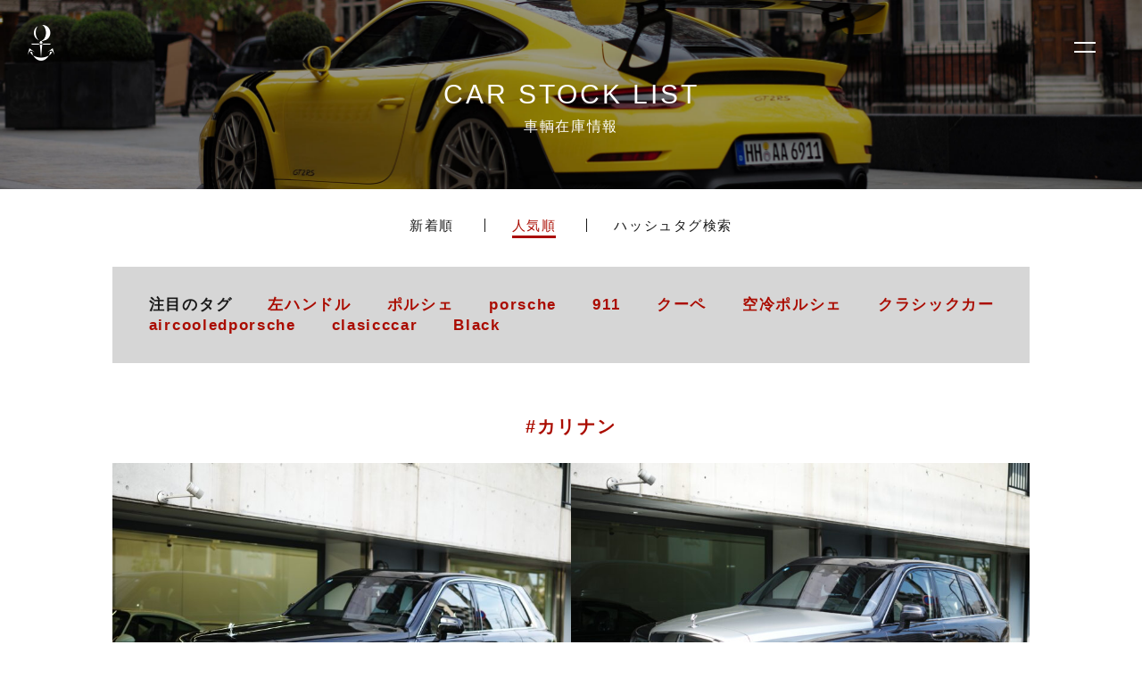

--- FILE ---
content_type: text/html; charset=UTF-8
request_url: https://www.euro-port.net/tag/%E3%82%AB%E3%83%AA%E3%83%8A%E3%83%B3/
body_size: 28895
content:
<!DOCTYPE html>
<!--[if lte IE 9]><html class="ie9"lang="ja"><![endif]-->
<!--[if (gt IE 9)|!(IE)]>--><html lang="ja"><!--<![endif]-->
<head>
	<meta charset="utf-8"/>
	<meta name="HandheldFriendly" content="True"/>
	<meta name="MobileOptimized" content="320"/>
	<meta name="format-detection" content="telephone=no"/>
	<meta name="viewport" content="width=device-width, initial-scale=1.0, maximum-scale=1, user-scalable=1.0"/>

	<title>ヨーロッパ車を中心に港街 神戸からお届けするEURO PORT（ユーロポート）</title>
	<link rel="stylesheet" href="https://www.euro-port.net/wp-content/themes/fcvanilla/css/owl.carousel.css"/>
	<link rel="stylesheet" href="https://www.euro-port.net/wp-content/themes/fcvanilla/js/fancy/jquery.fancybox.css"/>
	<link rel="stylesheet" href="https://www.euro-port.net/wp-content/themes/fcvanilla/css/style.css"/>
	
	<!--[if IE]>
	<meta http-equiv="X-UA-Compatible"content="IE=edge,chrome=1"/>
	<meta http-equiv="cleartype"content="on"/>
	<![endif]-->
	<!--[if lt IE 9]>
	<script src="https://www.euro-port.net/wp-content/themes/fcvanilla/js/html5shiv.min.js"></script>
	<script src="https://www.euro-port.net/wp-content/themes/fcvanilla/js/IE9.js"></script>
	<script src="https://www.euro-port.net/wp-content/themes/fcvanilla/js/respond.min.js"></script>
	<![endif]-->
	<!-- Google Tag Manager -->
	<meta name='robots' content='max-image-preview:large' />
<script type="text/javascript">
window._wpemojiSettings = {"baseUrl":"https:\/\/s.w.org\/images\/core\/emoji\/14.0.0\/72x72\/","ext":".png","svgUrl":"https:\/\/s.w.org\/images\/core\/emoji\/14.0.0\/svg\/","svgExt":".svg","source":{"concatemoji":"https:\/\/www.euro-port.net\/wp-includes\/js\/wp-emoji-release.min.js?ver=6.2"}};
/*! This file is auto-generated */
!function(e,a,t){var n,r,o,i=a.createElement("canvas"),p=i.getContext&&i.getContext("2d");function s(e,t){p.clearRect(0,0,i.width,i.height),p.fillText(e,0,0);e=i.toDataURL();return p.clearRect(0,0,i.width,i.height),p.fillText(t,0,0),e===i.toDataURL()}function c(e){var t=a.createElement("script");t.src=e,t.defer=t.type="text/javascript",a.getElementsByTagName("head")[0].appendChild(t)}for(o=Array("flag","emoji"),t.supports={everything:!0,everythingExceptFlag:!0},r=0;r<o.length;r++)t.supports[o[r]]=function(e){if(p&&p.fillText)switch(p.textBaseline="top",p.font="600 32px Arial",e){case"flag":return s("\ud83c\udff3\ufe0f\u200d\u26a7\ufe0f","\ud83c\udff3\ufe0f\u200b\u26a7\ufe0f")?!1:!s("\ud83c\uddfa\ud83c\uddf3","\ud83c\uddfa\u200b\ud83c\uddf3")&&!s("\ud83c\udff4\udb40\udc67\udb40\udc62\udb40\udc65\udb40\udc6e\udb40\udc67\udb40\udc7f","\ud83c\udff4\u200b\udb40\udc67\u200b\udb40\udc62\u200b\udb40\udc65\u200b\udb40\udc6e\u200b\udb40\udc67\u200b\udb40\udc7f");case"emoji":return!s("\ud83e\udef1\ud83c\udffb\u200d\ud83e\udef2\ud83c\udfff","\ud83e\udef1\ud83c\udffb\u200b\ud83e\udef2\ud83c\udfff")}return!1}(o[r]),t.supports.everything=t.supports.everything&&t.supports[o[r]],"flag"!==o[r]&&(t.supports.everythingExceptFlag=t.supports.everythingExceptFlag&&t.supports[o[r]]);t.supports.everythingExceptFlag=t.supports.everythingExceptFlag&&!t.supports.flag,t.DOMReady=!1,t.readyCallback=function(){t.DOMReady=!0},t.supports.everything||(n=function(){t.readyCallback()},a.addEventListener?(a.addEventListener("DOMContentLoaded",n,!1),e.addEventListener("load",n,!1)):(e.attachEvent("onload",n),a.attachEvent("onreadystatechange",function(){"complete"===a.readyState&&t.readyCallback()})),(e=t.source||{}).concatemoji?c(e.concatemoji):e.wpemoji&&e.twemoji&&(c(e.twemoji),c(e.wpemoji)))}(window,document,window._wpemojiSettings);
</script>
<style type="text/css">
img.wp-smiley,
img.emoji {
	display: inline !important;
	border: none !important;
	box-shadow: none !important;
	height: 1em !important;
	width: 1em !important;
	margin: 0 0.07em !important;
	vertical-align: -0.1em !important;
	background: none !important;
	padding: 0 !important;
}
</style>
	<link rel='stylesheet' id='sbi_styles-css' href='https://www.euro-port.net/wp-content/plugins/instagram-feed/css/sbi-styles.min.css?ver=6.10.0' type='text/css' media='all' />
<link rel='stylesheet' id='wp-block-library-css' href='https://www.euro-port.net/wp-includes/css/dist/block-library/style.min.css?ver=6.2' type='text/css' media='all' />
<link rel='stylesheet' id='classic-theme-styles-css' href='https://www.euro-port.net/wp-includes/css/classic-themes.min.css?ver=6.2' type='text/css' media='all' />
<style id='global-styles-inline-css' type='text/css'>
body{--wp--preset--color--black: #000000;--wp--preset--color--cyan-bluish-gray: #abb8c3;--wp--preset--color--white: #ffffff;--wp--preset--color--pale-pink: #f78da7;--wp--preset--color--vivid-red: #cf2e2e;--wp--preset--color--luminous-vivid-orange: #ff6900;--wp--preset--color--luminous-vivid-amber: #fcb900;--wp--preset--color--light-green-cyan: #7bdcb5;--wp--preset--color--vivid-green-cyan: #00d084;--wp--preset--color--pale-cyan-blue: #8ed1fc;--wp--preset--color--vivid-cyan-blue: #0693e3;--wp--preset--color--vivid-purple: #9b51e0;--wp--preset--gradient--vivid-cyan-blue-to-vivid-purple: linear-gradient(135deg,rgba(6,147,227,1) 0%,rgb(155,81,224) 100%);--wp--preset--gradient--light-green-cyan-to-vivid-green-cyan: linear-gradient(135deg,rgb(122,220,180) 0%,rgb(0,208,130) 100%);--wp--preset--gradient--luminous-vivid-amber-to-luminous-vivid-orange: linear-gradient(135deg,rgba(252,185,0,1) 0%,rgba(255,105,0,1) 100%);--wp--preset--gradient--luminous-vivid-orange-to-vivid-red: linear-gradient(135deg,rgba(255,105,0,1) 0%,rgb(207,46,46) 100%);--wp--preset--gradient--very-light-gray-to-cyan-bluish-gray: linear-gradient(135deg,rgb(238,238,238) 0%,rgb(169,184,195) 100%);--wp--preset--gradient--cool-to-warm-spectrum: linear-gradient(135deg,rgb(74,234,220) 0%,rgb(151,120,209) 20%,rgb(207,42,186) 40%,rgb(238,44,130) 60%,rgb(251,105,98) 80%,rgb(254,248,76) 100%);--wp--preset--gradient--blush-light-purple: linear-gradient(135deg,rgb(255,206,236) 0%,rgb(152,150,240) 100%);--wp--preset--gradient--blush-bordeaux: linear-gradient(135deg,rgb(254,205,165) 0%,rgb(254,45,45) 50%,rgb(107,0,62) 100%);--wp--preset--gradient--luminous-dusk: linear-gradient(135deg,rgb(255,203,112) 0%,rgb(199,81,192) 50%,rgb(65,88,208) 100%);--wp--preset--gradient--pale-ocean: linear-gradient(135deg,rgb(255,245,203) 0%,rgb(182,227,212) 50%,rgb(51,167,181) 100%);--wp--preset--gradient--electric-grass: linear-gradient(135deg,rgb(202,248,128) 0%,rgb(113,206,126) 100%);--wp--preset--gradient--midnight: linear-gradient(135deg,rgb(2,3,129) 0%,rgb(40,116,252) 100%);--wp--preset--duotone--dark-grayscale: url('#wp-duotone-dark-grayscale');--wp--preset--duotone--grayscale: url('#wp-duotone-grayscale');--wp--preset--duotone--purple-yellow: url('#wp-duotone-purple-yellow');--wp--preset--duotone--blue-red: url('#wp-duotone-blue-red');--wp--preset--duotone--midnight: url('#wp-duotone-midnight');--wp--preset--duotone--magenta-yellow: url('#wp-duotone-magenta-yellow');--wp--preset--duotone--purple-green: url('#wp-duotone-purple-green');--wp--preset--duotone--blue-orange: url('#wp-duotone-blue-orange');--wp--preset--font-size--small: 13px;--wp--preset--font-size--medium: 20px;--wp--preset--font-size--large: 36px;--wp--preset--font-size--x-large: 42px;--wp--preset--spacing--20: 0.44rem;--wp--preset--spacing--30: 0.67rem;--wp--preset--spacing--40: 1rem;--wp--preset--spacing--50: 1.5rem;--wp--preset--spacing--60: 2.25rem;--wp--preset--spacing--70: 3.38rem;--wp--preset--spacing--80: 5.06rem;--wp--preset--shadow--natural: 6px 6px 9px rgba(0, 0, 0, 0.2);--wp--preset--shadow--deep: 12px 12px 50px rgba(0, 0, 0, 0.4);--wp--preset--shadow--sharp: 6px 6px 0px rgba(0, 0, 0, 0.2);--wp--preset--shadow--outlined: 6px 6px 0px -3px rgba(255, 255, 255, 1), 6px 6px rgba(0, 0, 0, 1);--wp--preset--shadow--crisp: 6px 6px 0px rgba(0, 0, 0, 1);}:where(.is-layout-flex){gap: 0.5em;}body .is-layout-flow > .alignleft{float: left;margin-inline-start: 0;margin-inline-end: 2em;}body .is-layout-flow > .alignright{float: right;margin-inline-start: 2em;margin-inline-end: 0;}body .is-layout-flow > .aligncenter{margin-left: auto !important;margin-right: auto !important;}body .is-layout-constrained > .alignleft{float: left;margin-inline-start: 0;margin-inline-end: 2em;}body .is-layout-constrained > .alignright{float: right;margin-inline-start: 2em;margin-inline-end: 0;}body .is-layout-constrained > .aligncenter{margin-left: auto !important;margin-right: auto !important;}body .is-layout-constrained > :where(:not(.alignleft):not(.alignright):not(.alignfull)){max-width: var(--wp--style--global--content-size);margin-left: auto !important;margin-right: auto !important;}body .is-layout-constrained > .alignwide{max-width: var(--wp--style--global--wide-size);}body .is-layout-flex{display: flex;}body .is-layout-flex{flex-wrap: wrap;align-items: center;}body .is-layout-flex > *{margin: 0;}:where(.wp-block-columns.is-layout-flex){gap: 2em;}.has-black-color{color: var(--wp--preset--color--black) !important;}.has-cyan-bluish-gray-color{color: var(--wp--preset--color--cyan-bluish-gray) !important;}.has-white-color{color: var(--wp--preset--color--white) !important;}.has-pale-pink-color{color: var(--wp--preset--color--pale-pink) !important;}.has-vivid-red-color{color: var(--wp--preset--color--vivid-red) !important;}.has-luminous-vivid-orange-color{color: var(--wp--preset--color--luminous-vivid-orange) !important;}.has-luminous-vivid-amber-color{color: var(--wp--preset--color--luminous-vivid-amber) !important;}.has-light-green-cyan-color{color: var(--wp--preset--color--light-green-cyan) !important;}.has-vivid-green-cyan-color{color: var(--wp--preset--color--vivid-green-cyan) !important;}.has-pale-cyan-blue-color{color: var(--wp--preset--color--pale-cyan-blue) !important;}.has-vivid-cyan-blue-color{color: var(--wp--preset--color--vivid-cyan-blue) !important;}.has-vivid-purple-color{color: var(--wp--preset--color--vivid-purple) !important;}.has-black-background-color{background-color: var(--wp--preset--color--black) !important;}.has-cyan-bluish-gray-background-color{background-color: var(--wp--preset--color--cyan-bluish-gray) !important;}.has-white-background-color{background-color: var(--wp--preset--color--white) !important;}.has-pale-pink-background-color{background-color: var(--wp--preset--color--pale-pink) !important;}.has-vivid-red-background-color{background-color: var(--wp--preset--color--vivid-red) !important;}.has-luminous-vivid-orange-background-color{background-color: var(--wp--preset--color--luminous-vivid-orange) !important;}.has-luminous-vivid-amber-background-color{background-color: var(--wp--preset--color--luminous-vivid-amber) !important;}.has-light-green-cyan-background-color{background-color: var(--wp--preset--color--light-green-cyan) !important;}.has-vivid-green-cyan-background-color{background-color: var(--wp--preset--color--vivid-green-cyan) !important;}.has-pale-cyan-blue-background-color{background-color: var(--wp--preset--color--pale-cyan-blue) !important;}.has-vivid-cyan-blue-background-color{background-color: var(--wp--preset--color--vivid-cyan-blue) !important;}.has-vivid-purple-background-color{background-color: var(--wp--preset--color--vivid-purple) !important;}.has-black-border-color{border-color: var(--wp--preset--color--black) !important;}.has-cyan-bluish-gray-border-color{border-color: var(--wp--preset--color--cyan-bluish-gray) !important;}.has-white-border-color{border-color: var(--wp--preset--color--white) !important;}.has-pale-pink-border-color{border-color: var(--wp--preset--color--pale-pink) !important;}.has-vivid-red-border-color{border-color: var(--wp--preset--color--vivid-red) !important;}.has-luminous-vivid-orange-border-color{border-color: var(--wp--preset--color--luminous-vivid-orange) !important;}.has-luminous-vivid-amber-border-color{border-color: var(--wp--preset--color--luminous-vivid-amber) !important;}.has-light-green-cyan-border-color{border-color: var(--wp--preset--color--light-green-cyan) !important;}.has-vivid-green-cyan-border-color{border-color: var(--wp--preset--color--vivid-green-cyan) !important;}.has-pale-cyan-blue-border-color{border-color: var(--wp--preset--color--pale-cyan-blue) !important;}.has-vivid-cyan-blue-border-color{border-color: var(--wp--preset--color--vivid-cyan-blue) !important;}.has-vivid-purple-border-color{border-color: var(--wp--preset--color--vivid-purple) !important;}.has-vivid-cyan-blue-to-vivid-purple-gradient-background{background: var(--wp--preset--gradient--vivid-cyan-blue-to-vivid-purple) !important;}.has-light-green-cyan-to-vivid-green-cyan-gradient-background{background: var(--wp--preset--gradient--light-green-cyan-to-vivid-green-cyan) !important;}.has-luminous-vivid-amber-to-luminous-vivid-orange-gradient-background{background: var(--wp--preset--gradient--luminous-vivid-amber-to-luminous-vivid-orange) !important;}.has-luminous-vivid-orange-to-vivid-red-gradient-background{background: var(--wp--preset--gradient--luminous-vivid-orange-to-vivid-red) !important;}.has-very-light-gray-to-cyan-bluish-gray-gradient-background{background: var(--wp--preset--gradient--very-light-gray-to-cyan-bluish-gray) !important;}.has-cool-to-warm-spectrum-gradient-background{background: var(--wp--preset--gradient--cool-to-warm-spectrum) !important;}.has-blush-light-purple-gradient-background{background: var(--wp--preset--gradient--blush-light-purple) !important;}.has-blush-bordeaux-gradient-background{background: var(--wp--preset--gradient--blush-bordeaux) !important;}.has-luminous-dusk-gradient-background{background: var(--wp--preset--gradient--luminous-dusk) !important;}.has-pale-ocean-gradient-background{background: var(--wp--preset--gradient--pale-ocean) !important;}.has-electric-grass-gradient-background{background: var(--wp--preset--gradient--electric-grass) !important;}.has-midnight-gradient-background{background: var(--wp--preset--gradient--midnight) !important;}.has-small-font-size{font-size: var(--wp--preset--font-size--small) !important;}.has-medium-font-size{font-size: var(--wp--preset--font-size--medium) !important;}.has-large-font-size{font-size: var(--wp--preset--font-size--large) !important;}.has-x-large-font-size{font-size: var(--wp--preset--font-size--x-large) !important;}
.wp-block-navigation a:where(:not(.wp-element-button)){color: inherit;}
:where(.wp-block-columns.is-layout-flex){gap: 2em;}
.wp-block-pullquote{font-size: 1.5em;line-height: 1.6;}
</style>
<link rel='stylesheet' id='contact-form-7-css' href='https://www.euro-port.net/wp-content/plugins/contact-form-7/includes/css/styles.css?ver=5.7.7' type='text/css' media='all' />
<link rel='stylesheet' id='-css' href='https://www.euro-port.net/wp-content/themes/fcvanilla/style.css' type='text/css' media='all' />
<link rel='stylesheet' id='wp-my-instagram-css' href='https://www.euro-port.net/wp-content/plugins/wp-my-instagram/css/style.css?ver=1.0' type='text/css' media='all' />
<link rel="https://api.w.org/" href="https://www.euro-port.net/wp-json/" /><link rel="alternate" type="application/json" href="https://www.euro-port.net/wp-json/wp/v2/tags/305" /><!-- Archive SEO -->
<meta name="description" content="フェラーリ、ベンツ、BMWなど販売しております。">
<meta name="keyword" content="EUROPORT,ユーロポート,中古車,ヨーロッパ車">
</head>
<body>
		<div class="container ">
		<header class="clearfix">
			<div class="cover-header-sm">
				<div class="l-gh__cursor is-loaded btn-home go_down" id="btn-arrow"> 
					<svg xmlns="http://www.w3.org/2000/svg" width="42" height="42" viewBox="0 0 100 100" class="l-gh__cursor-arrow"><path d="M35 45.9l15 15M50 60.9l15-15"></path></svg>
					<svg xmlns="http://www.w3.org/2000/svg" width="42" height="42" viewBox="0 0 100 100" class="l-gh__cursor-border "><path d="M50 3.8c25.5 0 46.2 20.7 46.2 46.2 0 25.5-20.7 46.2-46.2 46.2S3.8 75.5 3.8 50C3.8 24.5 24.5 3.8 50 3.8"></path></svg>
				</div>
				<div class="sub-logo" id="sub-logo">
					<a href="https://www.euro-port.net" class="trans">
						<img class="trans before" src="https://www.euro-port.net/wp-content/themes/fcvanilla/img/icon01.png" alt=" " />
						<img class="trans after" src="https://www.euro-port.net/wp-content/themes/fcvanilla/img/icon09.png" alt=" " />
					</a>
				</div>
				<div class="sns" id="block-sns">
					<div class="ttl-sns f-century">SNS</div>
					<ul>
						<li><a href="https://www.facebook.com/europort5050/" target="_blank" class="face trans"></a></li>
						<li><a href="https://www.instagram.com/europortkobe/" target="_blank" class="insta trans"></a></li>
					</ul>
				</div>
				<div class="l-gh__toggle-btn " id="btn-menu">
					<div class="l-gh__toggle-btn-line l-gh__toggle-btn-line--top is-loaded is-finished-animate"></div>
					<div class="l-gh__toggle-btn-line l-gh__toggle-btn-line--bottom is-loaded is-finished-animate"></div>
				</div>
				<a href="https://www.euro-port.net/trade/" class="entry-sm f-century">TRADE IN ENTRY</a>
				<div class="navi trans" id="navigation">
					<div class="logo-nav">
						<a href="https://www.euro-port.net" class="trans">
						<img src="https://www.euro-port.net/wp-content/themes/fcvanilla/img/logo-nav.png" alt="EURO PORT" />
						</a>
					</div>
					<nav>
						<ul>
							<li><a href="https://www.euro-port.net/service/"><span class="f-century">SERVICE</span>アフターサービス</a></li>
							<li><a href="https://www.euro-port.net/carstock_list/"><span class="f-century">STOCK LIST</span>車輛在庫状況</a></li>
							<li><a href="https://www.euro-port.net/news/"><span class="f-century">NEWS/TOPICS</span>新着ニュース</a></li>
							<li><a href="https://www.euro-port.net/company/"><span class="f-century">COMPANY</span>会社情報</a></li>
							<li><a href="https://www.euro-port.net/contact/"><span class="f-century">CONTACT</span>お問い合わせ</a></li>
							<li><a href="https://www.euro-port.net/trade/"><span class="f-century">TRADE IN ENTRY</span>買取無料査定</a></li>
						</ul>
					</nav>
				</div>
			</div>

			<div class="box-nav-sm" id="navigation-sm">
				<div class="inner">
					<ul>
						<li><a href="https://www.euro-port.net/service/"><span class="f-century">SERVICE</span>アフターサービス</a></li>
						<li><a href="https://www.euro-port.net/carstock_list/"><span class="f-century">STOCK LIST</span>車輛在庫状況</a></li>
						<li><a href="https://www.euro-port.net/news/"><span class="f-century">NEWS/TOPICS</span>新着ニュース</a></li>
						<li><a href="https://www.euro-port.net/company/"><span class="f-century">COMPANY</span>会社情報</a></li>
						<li><a href="https://www.euro-port.net/contact/"><span class="f-century">CONTACT</span>お問い合わせ</a></li>
					</ul>
					
				</div>
			 
				<div class="box-sns">
					<a href="https://www.facebook.com/europort5050/" target="_blank" class="face"></a>
					<a href="https://www.instagram.com/europortkobe/" target="_blank" class="insta"></a>
				</div>
			</div>
		</header><div class="main page-stock">

	<div class="banner-key"><span class="f-century ttl">CAR STOCK LIST</span>車輌在庫情報</div>

	<section class="car-list">
		<ul class="list-link">
			<li><a class="" href="https://www.euro-port.net/carstock_list/">新着順</a></li>
			<li><a class="active" href="https://www.euro-port.net/carstock_list/?mode=popular">人気順</a></li>
			<li><a class="trans" href="https://www.euro-port.net/?mode=search&s=&cat=">ハッシュタグ検索</a></li>
		</ul>
        
		<div class="list-brand">
						<span class="actice" >注目のタグ</span>
						     <a class="trans" href="https://www.euro-port.net/tag/%e5%b7%a6%e3%83%8f%e3%83%b3%e3%83%89%e3%83%ab/">左ハンドル</a>
						     <a class="trans" href="https://www.euro-port.net/tag/%e3%83%9d%e3%83%ab%e3%82%b7%e3%82%a7/">ポルシェ</a>
						     <a class="trans" href="https://www.euro-port.net/tag/porsche/">porsche</a>
						     <a class="trans" href="https://www.euro-port.net/tag/911/">911</a>
						     <a class="trans" href="https://www.euro-port.net/tag/%e3%82%af%e3%83%bc%e3%83%9a/">クーペ</a>
						     <a class="trans" href="https://www.euro-port.net/tag/%e7%a9%ba%e5%86%b7%e3%83%9d%e3%83%ab%e3%82%b7%e3%82%a7/">空冷ポルシェ</a>
						     <a class="trans" href="https://www.euro-port.net/tag/%e3%82%af%e3%83%a9%e3%82%b7%e3%83%83%e3%82%af%e3%82%ab%e3%83%bc/">クラシックカー</a>
						     <a class="trans" href="https://www.euro-port.net/tag/aircooledporsche/">aircooledporsche</a>
						     <a class="trans" href="https://www.euro-port.net/tag/clasicccar/">clasicccar</a>
						     <a class="trans" href="https://www.euro-port.net/tag/black/">Black</a>
					</div>
		
        <h2 class="key-search">#カリナン</h2>
        
		<div class="list-car clearfix">
						<div class="item">
				<a href="https://www.euro-port.net/carstock_list/%e3%83%ad%e3%83%bc%e3%83%ab%e3%82%b9%e3%83%ad%e3%82%a4%e3%82%b9%e3%80%80%e3%82%ab%e3%83%aa%e3%83%8a%e3%83%b3%e3%80%80%e3%83%87%e3%82%a3%e3%83%bc%e3%83%a9%e3%83%bc%e8%bb%8a-3/" class="has-animate">
										<img src="https://www.euro-port.net/wp-content/uploads/2022/09/L1054226-764x579.jpg" />
					
					<div class="item-wrap">
						<div class="item-body">
							<h3 class="ttl-inner item-text"><span class="item-text-line-inner">ロールスロイス　カリナン　ディーラー車</span></h3>
							<p class="price item-text"><span class="item-text-line-inner">ＳＯＬＤ万円</span></p>
													</div>
					</div>
					<div class="view-more">
						<span class="view-more-item f-century">VIEW MORE</span>
					</div>
					<div class="overlay"></div>
				</a>
			</div>
						<div class="item">
				<a href="https://www.euro-port.net/carstock_list/%e3%83%ad%e3%83%bc%e3%83%ab%e3%82%b9%e3%83%ad%e3%82%a4%e3%82%b9%e3%80%80%e3%82%ab%e3%83%aa%e3%83%8a%e3%83%b3%e3%80%80%e3%83%87%e3%82%a3%e3%83%bc%e3%83%a9%e3%83%bc%e8%bb%8a-4/" class="has-animate">
										<img src="https://www.euro-port.net/wp-content/uploads/2023/03/L1060109-764x579.jpg" />
					
					<div class="item-wrap">
						<div class="item-body">
							<h3 class="ttl-inner item-text"><span class="item-text-line-inner">ロールスロイス　カリナン　ディーラー車</span></h3>
							<p class="price item-text"><span class="item-text-line-inner">ＳＯＬＤ万円</span></p>
													</div>
					</div>
					<div class="view-more">
						<span class="view-more-item f-century">VIEW MORE</span>
					</div>
					<div class="overlay"></div>
				</a>
			</div>
						<div class="item">
				<a href="https://www.euro-port.net/carstock_list/%e3%83%ad%e3%83%bc%e3%83%ab%e3%82%b9%e3%83%ad%e3%82%a4%e3%82%b9%e3%80%80%e3%82%ab%e3%83%aa%e3%83%8a%e3%83%b3%e3%80%80%e3%83%87%e3%82%a3%e3%83%bc%e3%83%a9%e3%83%bc%e8%bb%8a/" class="has-animate">
										<img src="https://www.euro-port.net/wp-content/uploads/2018/03/L1026497-764x579.jpg" />
					
					<div class="item-wrap">
						<div class="item-body">
							<h3 class="ttl-inner item-text"><span class="item-text-line-inner">ロールスロイス　カリナン　ディーラー車</span></h3>
							<p class="price item-text"><span class="item-text-line-inner">ＳＯＬＤ万円</span></p>
													</div>
					</div>
					<div class="view-more">
						<span class="view-more-item f-century">VIEW MORE</span>
					</div>
					<div class="overlay"></div>
				</a>
			</div>
						<div class="item">
				<a href="https://www.euro-port.net/carstock_list/%e3%83%ad%e3%83%bc%e3%83%ab%e3%82%b9%e3%83%ad%e3%82%a4%e3%82%b9%e3%80%80%e3%82%ab%e3%83%aa%e3%83%8a%e3%83%b3%e3%80%80%e3%83%96%e3%83%a9%e3%83%83%e3%82%af%e3%83%90%e3%83%83%e3%82%b8%e3%80%80%e3%83%87/" class="has-animate">
										<img src="https://www.euro-port.net/wp-content/uploads/2024/09/L1067847-764x579.jpg" />
					
					<div class="item-wrap">
						<div class="item-body">
							<h3 class="ttl-inner item-text"><span class="item-text-line-inner">ロールスロイス　カリナン　ブラックバッジ　ディーラー車</span></h3>
							<p class="price item-text"><span class="item-text-line-inner">ＳＯＬＤ万円</span></p>
													</div>
					</div>
					<div class="view-more">
						<span class="view-more-item f-century">VIEW MORE</span>
					</div>
					<div class="overlay"></div>
				</a>
			</div>
						<div class="item">
				<a href="https://www.euro-port.net/carstock_list/%e3%83%ad%e3%83%bc%e3%83%ab%e3%82%b9%e3%83%ad%e3%82%a4%e3%82%b9%e3%80%80%e3%82%ab%e3%83%aa%e3%83%8a%e3%83%b3%e3%80%80%e3%83%96%e3%83%a9%e3%83%83%e3%82%af%e3%83%90%e3%83%83%e3%82%b8%e3%80%80%ef%bc%94/" class="has-animate">
										<img src="https://www.euro-port.net/wp-content/uploads/2024/10/L1068462-764x579.jpg" />
					
					<div class="item-wrap">
						<div class="item-body">
							<h3 class="ttl-inner item-text"><span class="item-text-line-inner">ロールスロイス　カリナン　ブラックバッジ　４人乗り　ディーラー車</span></h3>
							<p class="price item-text"><span class="item-text-line-inner">ＳＯＬＤ万円</span></p>
													</div>
					</div>
					<div class="view-more">
						<span class="view-more-item f-century">VIEW MORE</span>
					</div>
					<div class="overlay"></div>
				</a>
			</div>
						<div class="item">
				<a href="https://www.euro-port.net/carstock_list/%e3%83%ad%e3%83%bc%e3%83%ab%e3%82%b9%e3%83%ad%e3%82%a4%e3%82%b9%e3%80%80%e3%82%ab%e3%83%aa%e3%83%8a%e3%83%b3%e3%80%80%e3%83%87%e3%82%a3%e3%83%bc%e3%83%a9%e3%83%bc%e8%bb%8a-5/" class="has-animate">
										<img src="https://www.euro-port.net/wp-content/uploads/2023/07/L1000515-764x579.jpg" />
					
					<div class="item-wrap">
						<div class="item-body">
							<h3 class="ttl-inner item-text"><span class="item-text-line-inner">ロールスロイス　カリナン　ディーラー車</span></h3>
							<p class="price item-text"><span class="item-text-line-inner">ＳＯＬＤ万円</span></p>
													</div>
					</div>
					<div class="view-more">
						<span class="view-more-item f-century">VIEW MORE</span>
					</div>
					<div class="overlay"></div>
				</a>
			</div>
					</div>
			</section>
	
	

</div>	

<footer>
		<div class="top-footer clearfix">
			<ul>
				<li class="link"><a class="text f-century" href="https://www.euro-port.net/privacy/">PRIVACY POLICY</a></li>
				<li class="link"><a class="text f-century" href="https://www.euro-port.net/contact/">CONTACT</a></li>
				<li class="link2"><a class="eff-hv3 stly2 f-century" href="https://www.euro-port.net/trade/"><span>TRADE IN ENTRY</span></a></li>
			</ul>
		</div>
		<div class="link-footer clearfix">
			<div class="col1 col-f">
				<div class="heading f-century">HEAD OFFICE</div>
				<p>〒658-0003 神戸市東灘区本山北町<br />2-3-23号庵 7階</p>
			</div>
			<div class="col2 col-f">
				<div class="heading f-century">SHOW ROOM</div>
				<p>〒658-0003 神戸市東灘区本山北町<br />2丁目7-6-101</p>
			</div>
		</div>
		<div class="coppyright f-century">Copyright © euro-port All rights reserved.</div>
	</footer>
	</div>
<script>
	var template_uri = 'https://www.euro-port.net/wp-content/themes/fcvanilla';
</script>
<script src="https://www.euro-port.net/wp-content/themes/fcvanilla/js/jquery-1.12.3.min.js"></script>
<script src="https://www.euro-port.net/wp-content/themes/fcvanilla/js/modernizr.js"></script>
<script src="https://www.euro-port.net/wp-content/themes/fcvanilla/js/skrollr.min.js"></script>
<script src="https://www.euro-port.net/wp-content/themes/fcvanilla/js/instafeed.min.js"></script>
<script src="https://www.euro-port.net/wp-content/themes/fcvanilla/js/jquery.bxslider.js"></script>
<script src="https://www.euro-port.net/wp-content/themes/fcvanilla/js/owl.carousel.js"></script>
<script src="https://www.euro-port.net/wp-content/themes/fcvanilla/js/fancy/jquery.fancybox.js"></script>
<script src="https://www.euro-port.net/wp-content/themes/fcvanilla/js/jquery.matchHeight.js"></script>
<script src="https://www.euro-port.net/wp-content/themes/fcvanilla/js/jquery.placeholder.js"></script>
<script src="https://www.euro-port.net/wp-content/themes/fcvanilla/js/scripts.js"></script>
<script src="https://www.euro-port.net/wp-content/themes/fcvanilla/js/site.js"></script>
<!-- Instagram Feed JS -->
<script type="text/javascript">
var sbiajaxurl = "https://www.euro-port.net/wp-admin/admin-ajax.php";
</script>
<script type='text/javascript' src='https://www.euro-port.net/wp-content/plugins/contact-form-7/includes/swv/js/index.js?ver=5.7.7' id='swv-js'></script>
<script type='text/javascript' id='contact-form-7-js-extra'>
/* <![CDATA[ */
var wpcf7 = {"api":{"root":"https:\/\/www.euro-port.net\/wp-json\/","namespace":"contact-form-7\/v1"}};
/* ]]> */
</script>
<script type='text/javascript' src='https://www.euro-port.net/wp-content/plugins/contact-form-7/includes/js/index.js?ver=5.7.7' id='contact-form-7-js'></script>
</body>
</html>


--- FILE ---
content_type: text/css
request_url: https://www.euro-port.net/wp-content/themes/fcvanilla/css/style.css
body_size: 97640
content:
@charset "UTF-8";
/*===== BASE =====*/
/* http://meyerweb.com/eric/tools/css/reset/ 
   v2.0 | 20110126
   License: none (public domain)
*/
html, body, div, span, applet, object, iframe,
h1, h2, h3, h4, h5, h6, p, blockquote, pre,
a, abbr, acronym, address, big, cite, code,
del, dfn, em, img, ins, kbd, q, s, samp,
small, strike, strong, sub, sup, tt, var,
b, u, i, center,
dl, dt, dd, ol, ul, li,
fieldset, form, label, legend,
table, caption, tbody, tfoot, thead, tr, th, td,
article, aside, canvas, details, embed,
figure, figcaption, footer, header, hgroup,
menu, nav, output, ruby, section, summary,
time, mark, audio, video {
  margin: 0;
  padding: 0;
  border: 0;
  font-size: 100%;
  font: inherit;
  vertical-align: baseline;
}

/* HTML5 display-role reset for older browsers */
article, aside, details, figcaption, figure,
footer, header, hgroup, menu, nav, section {
  display: block;
}

body {
  line-height: 1;
}

ol, ul {
  list-style: none;
}

blockquote, q {
  quotes: none;
}

blockquote:before, blockquote:after,
q:before, q:after {
  content: "";
  content: none;
}

table {
  width: 100%;
  border-collapse: collapse;
  border-spacing: 0;
}

*,
*:before,
*:after {
  -webkit-box-sizing: border-box;
  -moz-box-sizing: border-box;
  box-sizing: border-box;
}

.clear {
  clear: both;
}

.clearfix:before,
.clearfix:after {
  content: " ";
  display: table;
}

.clearfix:after {
  clear: both;
}

.clearfix {
  *zoom: 1;
}

img {
  display: inline-block;
  vertical-align: middle;
  max-width: 100%;
}

/* -------------------------------------------------------------
  Sass CSS3 Mixins! The Cross-Browser CSS3 Sass Library
  By: Matthieu Aussaguel, http://www.mynameismatthieu.com, @matthieu_tweets

  List of CSS3 Sass Mixins File to be @imported and @included as you need

  The purpose of this library is to facilitate the use of CSS3 on different browsers avoiding HARD TO READ and NEVER
  ENDING css files

  note: All CSS3 Properties are being supported by Safari 5
  more info: http://www.findmebyip.com/litmus/#css3-properties

------------------------------------------------------------- */
/*===== COMMON =====*/
html {
  font-size: 62.5%;
}

html, body {
  width: 100%;
  min-height: 100%;
}

body {
  font-size: 14px;
  font-family: "Hiragino Kaku Gothic Pro", "ヒラギノ角ゴ ProN W3", Meiryo, メイリオ, Osaka, "MS PGothic", arial, helvetica, sans-serif;
  -webkit-text-size-adjust: none;
  line-height: 1.4;
  color: #333333;
  background: #ffffff;
}

.ft-serif {
  font-family: "Hiragino Mincho Pro", Times, "Times New Roman", Georgia, serif;
}

.f-century {
  font-family: 'Century Gothic', sans-serif;
}

a {
  color: #333333;
  text-decoration: none;
  display: block;
}

a:hover {
  text-decoration: none;
}

.trans {
  filter: alpha(opacity=100);
  -ms-filter: "progid:DXImageTransform.Microsoft.Alpha(Opacity=100)";
  -webkit-opacity: 1;
  -khtml-opacity: 1;
  -moz-opacity: 1;
  -ms-opacity: 1;
  -o-opacity: 1;
  opacity: 1;
  -webkit-transition: all 0.26s ease-in-out 0s;
  -khtml-transition: all 0.26s ease-in-out 0s;
  -moz-transition: all 0.26s ease-in-out 0s;
  -ms-transition: all 0.26s ease-in-out 0s;
  -o-transition: all 0.26s ease-in-out 0s;
  transition: all 0.26s ease-in-out 0s;
}

.trans:hover {
  filter: alpha(opacity=80);
  -ms-filter: "progid:DXImageTransform.Microsoft.Alpha(Opacity=80)";
  -webkit-opacity: 0.8;
  -khtml-opacity: 0.8;
  -moz-opacity: 0.8;
  -ms-opacity: 0.8;
  -o-opacity: 0.8;
  opacity: 0.8;
}

.trans2 {
  -webkit-transition: all 0.8s ease-in-out 0s;
  -khtml-transition: all 0.8s ease-in-out 0s;
  -moz-transition: all 0.8s ease-in-out 0s;
  -ms-transition: all 0.8s ease-in-out 0s;
  -o-transition: all 0.8s ease-in-out 0s;
  transition: all 0.8s ease-in-out 0s;
}

.text-right {
  text-align: right;
}

.text-center {
  text-align: center;
}

@media (max-width: 750px) {
  html {
    font-size: 100px;
  }
}
@media (max-width: 745px) {
  html {
    font-size: 99.33333px;
  }
}
@media (max-width: 740px) {
  html {
    font-size: 98.66667px;
  }
}
@media (max-width: 735px) {
  html {
    font-size: 98px;
  }
}
@media (max-width: 730px) {
  html {
    font-size: 97.33333px;
  }
}
@media (max-width: 725px) {
  html {
    font-size: 96.66667px;
  }
}
@media (max-width: 720px) {
  html {
    font-size: 96px;
  }
}
@media (max-width: 715px) {
  html {
    font-size: 95.33333px;
  }
}
@media (max-width: 710px) {
  html {
    font-size: 94.66667px;
  }
}
@media (max-width: 705px) {
  html {
    font-size: 94px;
  }
}
@media (max-width: 700px) {
  html {
    font-size: 93.33333px;
  }
}
@media (max-width: 695px) {
  html {
    font-size: 92.66667px;
  }
}
@media (max-width: 690px) {
  html {
    font-size: 92px;
  }
}
@media (max-width: 685px) {
  html {
    font-size: 91.33333px;
  }
}
@media (max-width: 680px) {
  html {
    font-size: 90.66667px;
  }
}
@media (max-width: 675px) {
  html {
    font-size: 90px;
  }
}
@media (max-width: 670px) {
  html {
    font-size: 89.33333px;
  }
}
@media (max-width: 665px) {
  html {
    font-size: 88.66667px;
  }
}
@media (max-width: 660px) {
  html {
    font-size: 88px;
  }
}
@media (max-width: 655px) {
  html {
    font-size: 87.33333px;
  }
}
@media (max-width: 650px) {
  html {
    font-size: 86.66667px;
  }
}
@media (max-width: 645px) {
  html {
    font-size: 86px;
  }
}
@media (max-width: 640px) {
  html {
    font-size: 85.33333px;
  }
}
@media (max-width: 635px) {
  html {
    font-size: 84.66667px;
  }
}
@media (max-width: 630px) {
  html {
    font-size: 84px;
  }
}
@media (max-width: 625px) {
  html {
    font-size: 83.33333px;
  }
}
@media (max-width: 620px) {
  html {
    font-size: 82.66667px;
  }
}
@media (max-width: 615px) {
  html {
    font-size: 82px;
  }
}
@media (max-width: 610px) {
  html {
    font-size: 81.33333px;
  }
}
@media (max-width: 605px) {
  html {
    font-size: 80.66667px;
  }
}
@media (max-width: 600px) {
  html {
    font-size: 80px;
  }
}
@media (max-width: 595px) {
  html {
    font-size: 79.33333px;
  }
}
@media (max-width: 590px) {
  html {
    font-size: 78.66667px;
  }
}
@media (max-width: 585px) {
  html {
    font-size: 78px;
  }
}
@media (max-width: 580px) {
  html {
    font-size: 77.33333px;
  }
}
@media (max-width: 575px) {
  html {
    font-size: 76.66667px;
  }
}
@media (max-width: 570px) {
  html {
    font-size: 76px;
  }
}
@media (max-width: 565px) {
  html {
    font-size: 75.33333px;
  }
}
@media (max-width: 560px) {
  html {
    font-size: 74.66667px;
  }
}
@media (max-width: 555px) {
  html {
    font-size: 74px;
  }
}
@media (max-width: 550px) {
  html {
    font-size: 73.33333px;
  }
}
@media (max-width: 545px) {
  html {
    font-size: 72.66667px;
  }
}
@media (max-width: 540px) {
  html {
    font-size: 72px;
  }
}
@media (max-width: 535px) {
  html {
    font-size: 71.33333px;
  }
}
@media (max-width: 530px) {
  html {
    font-size: 70.66667px;
  }
}
@media (max-width: 525px) {
  html {
    font-size: 70px;
  }
}
@media (max-width: 520px) {
  html {
    font-size: 69.33333px;
  }
}
@media (max-width: 515px) {
  html {
    font-size: 68.66667px;
  }
}
@media (max-width: 510px) {
  html {
    font-size: 68px;
  }
}
@media (max-width: 505px) {
  html {
    font-size: 67.33333px;
  }
}
@media (max-width: 500px) {
  html {
    font-size: 66.66667px;
  }
}
@media (max-width: 495px) {
  html {
    font-size: 66px;
  }
}
@media (max-width: 490px) {
  html {
    font-size: 65.33333px;
  }
}
@media (max-width: 485px) {
  html {
    font-size: 64.66667px;
  }
}
@media (max-width: 480px) {
  html {
    font-size: 64px;
  }
}
@media (max-width: 475px) {
  html {
    font-size: 63.33333px;
  }
}
@media (max-width: 470px) {
  html {
    font-size: 62.66667px;
  }
}
@media (max-width: 465px) {
  html {
    font-size: 62px;
  }
}
@media (max-width: 460px) {
  html {
    font-size: 61.33333px;
  }
}
@media (max-width: 455px) {
  html {
    font-size: 60.66667px;
  }
}
@media (max-width: 450px) {
  html {
    font-size: 60px;
  }
}
@media (max-width: 445px) {
  html {
    font-size: 59.33333px;
  }
}
@media (max-width: 440px) {
  html {
    font-size: 58.66667px;
  }
}
@media (max-width: 435px) {
  html {
    font-size: 58px;
  }
}
@media (max-width: 430px) {
  html {
    font-size: 57.33333px;
  }
}
@media (max-width: 425px) {
  html {
    font-size: 56.66667px;
  }
}
@media (max-width: 420px) {
  html {
    font-size: 56px;
  }
}
@media (max-width: 415px) {
  html {
    font-size: 55.33333px;
  }
}
@media (max-width: 410px) {
  html {
    font-size: 54.66667px;
  }
}
@media (max-width: 405px) {
  html {
    font-size: 54px;
  }
}
@media (max-width: 400px) {
  html {
    font-size: 53.33333px;
  }
}
@media (max-width: 395px) {
  html {
    font-size: 52.66667px;
  }
}
@media (max-width: 390px) {
  html {
    font-size: 52px;
  }
}
@media (max-width: 385px) {
  html {
    font-size: 51.33333px;
  }
}
@media (max-width: 380px) {
  html {
    font-size: 50.66667px;
  }
}
@media (max-width: 375px) {
  html {
    font-size: 50px;
  }
}
@media (max-width: 370px) {
  html {
    font-size: 49.33333px;
  }
}
@media (max-width: 365px) {
  html {
    font-size: 48.66667px;
  }
}
@media (max-width: 360px) {
  html {
    font-size: 48px;
  }
}
@media (max-width: 355px) {
  html {
    font-size: 47.33333px;
  }
}
@media (max-width: 350px) {
  html {
    font-size: 46.66667px;
  }
}
@media (max-width: 345px) {
  html {
    font-size: 46px;
  }
}
@media (max-width: 340px) {
  html {
    font-size: 45.33333px;
  }
}
@media (max-width: 335px) {
  html {
    font-size: 44.66667px;
  }
}
@media (max-width: 330px) {
  html {
    font-size: 44px;
  }
}
@media (max-width: 325px) {
  html {
    font-size: 43.33333px;
  }
}
@media (max-width: 320px) {
  html {
    font-size: 42.66667px;
  }
}
.wrapper {
  width: 960px;
  margin-left: auto;
  margin-right: auto;
}

@media (max-width: 640px) {
  body {
    font-size: 0.2rem;
  }

  .md {
    display: none !important;
  }

  .sm {
    display: block !important;
  }

  img {
    display: block;
    width: 100%;
    height: auto;
  }

  img.inline {
    display: inline;
    width: auto;
  }

  .trans {
    opacity: 1;
  }

  .trans:hover {
    -ms-filter: "progid:DXImageTransform.Microsoft.Alpha(Opacity=100)";
    filter: alpha(opacity=100);
    -moz-opacity: 1;
    -khtml-opacity: 1;
    opacity: 1;
  }

  .container {
    width: auto;
    min-width: 320px;
  }

  .wrapper {
    width: auto;
    margin: 0;
    padding-left: 0.1rem;
    padding-right: 0.1rem;
  }
}
/*===== COMMON PARTS =====*/
.navi {
  position: fixed;
  width: 100%;
  top: 0;
  left: 0;
  background: #1a1a1a;
  background: black;
  top: -100%;
  z-index: 300;
}
.navi.open {
  top: 0;
}
.navi .logo-nav {
  float: left;
  margin-top: 28px;
  margin-left: 31px;
  z-index: 3;
}
.navi .logo-nav img {
  width: 179px;
}
.navi nav {
  float: right;
  margin-right: 9%;
  margin-top: 29px;
}
.navi nav ul li {
  position: relative;
  margin-left: 34px;
  float: left;
}
.navi nav ul li:last-child {
  padding-left: 26px;
  margin-left: 23px;
}
.navi nav ul li:last-child:after {
  position: absolute;
  width: 3px;
  height: 57px;
  top: -8px;
  left: 0;
  content: "";
  background: #e71f19;
}
.navi nav ul li a {
  font-size: 11px;
  color: #787878;
  letter-spacing: 0.1em;
  display: block;
  text-align: center;
  padding-bottom: 26px;
  position: relative;
}
.navi nav ul li a:hover:after {
  -webkit-animation-name: onUnderline;
  animation-name: onUnderline;
  -webkit-animation-duration: .2s;
  animation-duration: .2s;
  animation-iteration-count: 1;
  -webkit-animation-fill-mode: forwards;
  animation-fill-mode: forwards;
  animation-timing-function: cubic-bezier(0.215, 0.61, 0.355, 1);
}
.navi nav ul li a:after {
  position: absolute;
  content: "";
  width: 100%;
  height: 2px;
  left: 0;
  bottom: 0;
  background: #e71f19;
  opacity: 0;
  -webkit-animation-name: offUnderline;
  animation-name: offUnderline;
  -webkit-animation-duration: .2s;
  animation-duration: .2s;
  animation-iteration-count: 1;
  -webkit-animation-fill-mode: both;
  opacity: 1;
  animation-fill-mode: both;
  animation-timing-function: cubic-bezier(0.215, 0.61, 0.355, 1);
}
.navi nav ul li a span {
  display: block;
  color: #fff;
  font-size: 17.5px;
  font-weight: bold;
  letter-spacing: 0.1em;
  margin-bottom: 2px;
}

footer {
  padding-left: 9.83%;
  padding-right: 9.83%;
  padding-top: 30px;
  background: #1a1a1a;
}

.top-footer {
  padding: 0 15px 48px;
  border-bottom: 1px solid #fff;
}
.top-footer ul {
  float: right;
}
.top-footer ul li {
  float: left;
}
.top-footer ul li.link2 {
  margin-left: 50px;
}
.top-footer ul li.link {
  margin-left: 30px;
}
.top-footer ul li .text {
  font-size: 13px;
  letter-spacing: 0.1em;
  color: #fff;
  position: relative;
  display: block;
  margin-top: 24px;
  padding-bottom: 10px;
}
.top-footer ul li .text:hover:after {
  -webkit-animation-name: onUnderline;
  animation-name: onUnderline;
  -webkit-animation-duration: .2s;
  animation-duration: .2s;
  animation-iteration-count: 1;
  -webkit-animation-fill-mode: forwards;
  animation-fill-mode: forwards;
  animation-timing-function: cubic-bezier(0.215, 0.61, 0.355, 1);
}
.top-footer ul li .text:after {
  height: 2px;
  position: absolute;
  content: "";
  bottom: 0;
  right: 0;
  left: 0;
  background-color: #aa0c00;
  -webkit-animation-name: offUnderline;
  animation-name: offUnderline;
  -webkit-animation-duration: .2s;
  animation-duration: .2s;
  animation-iteration-count: 1;
  -webkit-animation-fill-mode: both;
  animation-fill-mode: both;
  animation-timing-function: cubic-bezier(0.215, 0.61, 0.355, 1);
}
.top-footer ul li .eff-hv3.stly2 {
  font-size: 18px;
  font-weight: bold;
  color: #fff;
  letter-spacing: 0.1em;
  padding: 18px 29px;
  background: #aa0c00;
}
.top-footer ul li .eff-hv3.stly2:hover span {
  color: #fff !important;
}
.top-footer ul li .eff-hv3.stly2:after {
  background-color: #1a1a1a;
}
.top-footer ul li .eff-hv3.stly2:before {
  background-color: #1a1a1a;
}

.link-footer {
  padding: 23px 10px;
}
.link-footer .col-f {
  float: left;
  padding-right: 10px;
}
.link-footer .col-f .heading {
  font-size: 14.75px;
  font-weight: bold;
  letter-spacing: 0.1em;
  color: #fff;
  margin-bottom: 8px;
}
.link-footer .col-f p {
  font-size: 13px;
  color: #fff;
  line-height: 24px;
}
.link-footer .col1 {
  width: 28.4%;
}
.link-footer .col2 {
  width: 27.1%;
}
.link-footer .col3 {
  width: 25%;
}

.coppyright {
  text-align: right;
  font-size: 13px;
  color: #fff;
  padding: 60px 41px 40px;
}

@media (max-width: 750px) {
  footer {
    padding: 21px 15px 0;
  }
  footer .top-footer {
    padding: 0 15px;
    border-bottom: 0;
  }
  footer .top-footer ul {
    float: none;
    text-align: center;
  }
  footer .top-footer ul li.link {
    float: none;
    display: inline-block;
    margin: 0 13px;
  }
  footer .top-footer ul li.link a {
    margin: 0;
  }
  footer .top-footer ul li.link2 {
    display: none;
  }
  footer .top-footer ul li a {
    font-size: 13px;
    letter-spacing: 0.1em;
  }
  footer .top-footer ul li a.text:after {
    display: none;
  }
  footer .link-footer {
    padding: 40px 10px 0;
  }
  footer .link-footer .col-f {
    width: 100% !important;
    text-align: center;
    margin-bottom: 27px;
  }
  footer .link-footer .col-f .heading {
    font-size: 16.5px;
    margin-bottom: 0;
  }
  footer .link-footer .col-f p {
    font-size: 13px;
    line-height: 24.5px;
  }
  footer .coppyright {
    text-align: right;
    font-size: 13px;
    color: #fff;
    padding: 17px 41px 40px;
    text-align: center;
  }
}
@-webkit-keyframes animateBorder {
  0% {
    stroke-dashoffset: 600;
  }
  49.9% {
    stroke-dashoffset: 300;
  }
  50% {
    stroke-dashoffset: 900;
  }
  100% {
    stroke-dashoffset: 600;
  }
}
@keyframes animateBorder {
  0% {
    stroke-dashoffset: 600;
  }
  49.9% {
    stroke-dashoffset: 300;
  }
  50% {
    stroke-dashoffset: 900;
  }
  100% {
    stroke-dashoffset: 600;
  }
}
@-webkit-keyframes animateScrollArrow {
  0% {
    opacity: 1;
    -webkit-transform: rotate(0) translateY(0);
    transform: rotate(0) translateY(0);
  }
  49.9% {
    opacity: 0;
    -webkit-transform: rotate(0) translateY(25px);
    transform: rotate(0) translateY(25px);
  }
  50% {
    opacity: 0;
    -webkit-transform: rotate(0) translateY(-25px);
    transform: rotate(0) translateY(-25px);
  }
  100% {
    opacity: 1;
    -webkit-transform: rotate(0) translateY(0);
    transform: rotate(0) translateY(0);
  }
}
@keyframes animateScrollArrow {
  0% {
    opacity: 1;
    -webkit-transform: rotate(0) translateY(0);
    transform: rotate(0) translateY(0);
  }
  49.9% {
    opacity: 0;
    -webkit-transform: rotate(0) translateY(25px);
    transform: rotate(0) translateY(25px);
  }
  50% {
    opacity: 0;
    -webkit-transform: rotate(0) translateY(-25px);
    transform: rotate(0) translateY(-25px);
  }
  100% {
    opacity: 1;
    -webkit-transform: rotate(0) translateY(0);
    transform: rotate(0) translateY(0);
  }
}
@-webkit-keyframes crossUnderlineTop {
  0% {
    -webkit-transform: scaleX(1) translateY(-5px);
    transform: scaleX(1) translateY(-5px);
    -webkit-transform-origin: right center;
    transform-origin: right center;
  }
  49.9% {
    -webkit-transform: scaleX(0) translateY(-5px);
    transform: scaleX(0) translateY(-5px);
    -webkit-transform-origin: right center;
    transform-origin: right center;
  }
  50% {
    -webkit-transform: scaleX(0) translateY(-5px);
    transform: scaleX(0) translateY(-5px);
    -webkit-transform-origin: left center;
    transform-origin: left center;
  }
  100% {
    -webkit-transform: scaleX(1) translateY(-5px);
    transform: scaleX(1) translateY(-5px);
    -webkit-transform-origin: left center;
    transform-origin: left center;
  }
}
@keyframes crossUnderlineTop {
  0% {
    -webkit-transform: scaleX(1) translateY(-5px);
    transform: scaleX(1) translateY(-5px);
    -webkit-transform-origin: right center;
    transform-origin: right center;
  }
  49.9% {
    -webkit-transform: scaleX(0) translateY(-5px);
    transform: scaleX(0) translateY(-5px);
    -webkit-transform-origin: right center;
    transform-origin: right center;
  }
  50% {
    -webkit-transform: scaleX(0) translateY(-5px);
    transform: scaleX(0) translateY(-5px);
    -webkit-transform-origin: left center;
    transform-origin: left center;
  }
  100% {
    -webkit-transform: scaleX(1) translateY(-5px);
    transform: scaleX(1) translateY(-5px);
    -webkit-transform-origin: left center;
    transform-origin: left center;
  }
}
@-webkit-keyframes crossUnderlineBottom {
  0% {
    -webkit-transform: scaleX(1) translateY(5px);
    transform: scaleX(1) translateY(5px);
    -webkit-transform-origin: right center;
    transform-origin: right center;
  }
  49.9% {
    -webkit-transform: scaleX(0) translateY(5px);
    transform: scaleX(0) translateY(5px);
    -webkit-transform-origin: right center;
    transform-origin: right center;
  }
  50% {
    -webkit-transform: scaleX(0) translateY(5px);
    transform: scaleX(0) translateY(5px);
    -webkit-transform-origin: left center;
    transform-origin: left center;
  }
  100% {
    -webkit-transform: scaleX(1) translateY(5px);
    transform: scaleX(1) translateY(5px);
    -webkit-transform-origin: left center;
    transform-origin: left center;
  }
}
@keyframes crossUnderlineBottom {
  0% {
    -webkit-transform: scaleX(1) translateY(5px);
    transform: scaleX(1) translateY(5px);
    -webkit-transform-origin: right center;
    transform-origin: right center;
  }
  49.9% {
    -webkit-transform: scaleX(0) translateY(5px);
    transform: scaleX(0) translateY(5px);
    -webkit-transform-origin: right center;
    transform-origin: right center;
  }
  50% {
    -webkit-transform: scaleX(0) translateY(5px);
    transform: scaleX(0) translateY(5px);
    -webkit-transform-origin: left center;
    transform-origin: left center;
  }
  100% {
    -webkit-transform: scaleX(1) translateY(5px);
    transform: scaleX(1) translateY(5px);
    -webkit-transform-origin: left center;
    transform-origin: left center;
  }
}
@-webkit-keyframes onUnderline {
  0% {
    -webkit-transform: scaleX(0);
    transform: scaleX(0);
    -webkit-transform-origin: left;
    transform-origin: left;
  }
  100% {
    -webkit-transform: scaleX(1);
    transform: scaleX(1);
    -webkit-transform-origin: left;
    transform-origin: left;
  }
}
@keyframes onUnderline {
  0% {
    -webkit-transform: scaleX(0);
    transform: scaleX(0);
    -webkit-transform-origin: left;
    transform-origin: left;
  }
  100% {
    -webkit-transform: scaleX(1);
    transform: scaleX(1);
    -webkit-transform-origin: left;
    transform-origin: left;
  }
}
@-webkit-keyframes offUnderline {
  0% {
    -webkit-transform: scaleX(1);
    transform: scaleX(1);
    -webkit-transform-origin: right;
    transform-origin: right;
  }
  100% {
    -webkit-transform: scaleX(0);
    transform: scaleX(0);
    -webkit-transform-origin: right;
    transform-origin: right;
  }
}
@keyframes offUnderline {
  0% {
    -webkit-transform: scaleX(1);
    transform: scaleX(1);
    -webkit-transform-origin: right;
    transform-origin: right;
  }
  100% {
    -webkit-transform: scaleX(0);
    transform: scaleX(0);
    -webkit-transform-origin: right;
    transform-origin: right;
  }
}
@-webkit-keyframes animateBorderTop {
  0% {
    -webkit-transform: scaleX(1);
    transform: scaleX(1);
    -webkit-transform-origin: right;
    transform-origin: right;
  }
  33.3% {
    -webkit-transform: scaleX(0);
    transform: scaleX(0);
    -webkit-transform-origin: right;
    transform-origin: right;
  }
  66.6% {
    -webkit-transform: scaleX(0);
    transform: scaleX(0);
    -webkit-transform-origin: left;
    transform-origin: left;
  }
  100% {
    -webkit-transform: scaleX(1);
    transform: scaleX(1);
    -webkit-transform-origin: left;
    transform-origin: left;
  }
}
@keyframes animateBorderTop {
  0% {
    -webkit-transform: scaleX(1);
    transform: scaleX(1);
    -webkit-transform-origin: right;
    transform-origin: right;
  }
  33.3% {
    -webkit-transform: scaleX(0);
    transform: scaleX(0);
    -webkit-transform-origin: right;
    transform-origin: right;
  }
  66.6% {
    -webkit-transform: scaleX(0);
    transform: scaleX(0);
    -webkit-transform-origin: left;
    transform-origin: left;
  }
  100% {
    -webkit-transform: scaleX(1);
    transform: scaleX(1);
    -webkit-transform-origin: left;
    transform-origin: left;
  }
}
@-webkit-keyframes animateBorderRight {
  0% {
    -webkit-transform: scaleY(1);
    transform: scaleY(1);
    -webkit-transform-origin: bottom;
    transform-origin: bottom;
  }
  33.3% {
    -webkit-transform: scaleY(0);
    transform: scaleY(0);
    -webkit-transform-origin: bottom;
    transform-origin: bottom;
  }
  66.6% {
    -webkit-transform: scaleY(0);
    transform: scaleY(0);
    -webkit-transform-origin: top;
    transform-origin: top;
  }
  100% {
    -webkit-transform: scaleY(1);
    transform: scaleY(1);
    -webkit-transform-origin: top;
    transform-origin: top;
  }
}
@keyframes animateBorderRight {
  0% {
    -webkit-transform: scaleY(1);
    transform: scaleY(1);
    -webkit-transform-origin: bottom;
    transform-origin: bottom;
  }
  33.3% {
    -webkit-transform: scaleY(0);
    transform: scaleY(0);
    -webkit-transform-origin: bottom;
    transform-origin: bottom;
  }
  66.6% {
    -webkit-transform: scaleY(0);
    transform: scaleY(0);
    -webkit-transform-origin: top;
    transform-origin: top;
  }
  100% {
    -webkit-transform: scaleY(1);
    transform: scaleY(1);
    -webkit-transform-origin: top;
    transform-origin: top;
  }
}
@-webkit-keyframes animateBorderBottom {
  0% {
    -webkit-transform: scaleX(1);
    transform: scaleX(1);
    -webkit-transform-origin: left;
    transform-origin: left;
  }
  33.3% {
    -webkit-transform: scaleX(0);
    transform: scaleX(0);
    -webkit-transform-origin: left;
    transform-origin: left;
  }
  66.6% {
    -webkit-transform: scaleX(0);
    transform: scaleX(0);
    -webkit-transform-origin: right;
    transform-origin: right;
  }
  100% {
    -webkit-transform: scaleX(1);
    transform: scaleX(1);
    -webkit-transform-origin: right;
    transform-origin: right;
  }
}
@keyframes animateBorderBottom {
  0% {
    -webkit-transform: scaleX(1);
    transform: scaleX(1);
    -webkit-transform-origin: left;
    transform-origin: left;
  }
  33.3% {
    -webkit-transform: scaleX(0);
    transform: scaleX(0);
    -webkit-transform-origin: left;
    transform-origin: left;
  }
  66.6% {
    -webkit-transform: scaleX(0);
    transform: scaleX(0);
    -webkit-transform-origin: right;
    transform-origin: right;
  }
  100% {
    -webkit-transform: scaleX(1);
    transform: scaleX(1);
    -webkit-transform-origin: right;
    transform-origin: right;
  }
}
@-webkit-keyframes animateBorderLeft {
  0% {
    -webkit-transform: scaleY(1);
    transform: scaleY(1);
    -webkit-transform-origin: top;
    transform-origin: top;
  }
  33.3% {
    -webkit-transform: scaleY(0);
    transform: scaleY(0);
    -webkit-transform-origin: top;
    transform-origin: top;
  }
  66.6% {
    -webkit-transform: scaleY(0);
    transform: scaleY(0);
    -webkit-transform-origin: bottom;
    transform-origin: bottom;
  }
  100% {
    -webkit-transform: scaleY(1);
    transform: scaleY(1);
    -webkit-transform-origin: bottom;
    transform-origin: bottom;
  }
}
@keyframes animateBorderLeft {
  0% {
    -webkit-transform: scaleY(1);
    transform: scaleY(1);
    -webkit-transform-origin: top;
    transform-origin: top;
  }
  33.3% {
    -webkit-transform: scaleY(0);
    transform: scaleY(0);
    -webkit-transform-origin: top;
    transform-origin: top;
  }
  66.6% {
    -webkit-transform: scaleY(0);
    transform: scaleY(0);
    -webkit-transform-origin: bottom;
    transform-origin: bottom;
  }
  100% {
    -webkit-transform: scaleY(1);
    transform: scaleY(1);
    -webkit-transform-origin: bottom;
    transform-origin: bottom;
  }
}
@-webkit-keyframes riseUpInScale {
  0% {
    -webkit-transform: scaleY(0);
    transform: scaleY(0);
    -webkit-transform-origin: bottom;
    transform-origin: bottom;
  }
  100% {
    -webkit-transform: scaleY(1);
    transform: scaleY(1);
    -webkit-transform-origin: bottom;
    transform-origin: bottom;
  }
}
@keyframes riseUpInScale {
  0% {
    -webkit-transform: scaleY(0);
    transform: scaleY(0);
    -webkit-transform-origin: bottom;
    transform-origin: bottom;
  }
  100% {
    -webkit-transform: scaleY(1);
    transform: scaleY(1);
    -webkit-transform-origin: bottom;
    transform-origin: bottom;
  }
}
@-webkit-keyframes riseUpOutScale {
  0% {
    -webkit-transform: scaleY(1);
    transform: scaleY(1);
    -webkit-transform-origin: top;
    transform-origin: top;
  }
  100% {
    -webkit-transform: scaleY(0);
    transform: scaleY(0);
    -webkit-transform-origin: top;
    transform-origin: top;
  }
}
@keyframes riseUpOutScale {
  0% {
    -webkit-transform: scaleY(1);
    transform: scaleY(1);
    -webkit-transform-origin: top;
    transform-origin: top;
  }
  100% {
    -webkit-transform: scaleY(0);
    transform: scaleY(0);
    -webkit-transform-origin: top;
    transform-origin: top;
  }
}
@-webkit-keyframes riseUpInTranslate {
  0% {
    -webkit-transform: translateY(130%);
    transform: translateY(130%);
    -webkit-transform-origin: bottom;
    transform-origin: bottom;
  }
  100% {
    -webkit-transform: translateY(0);
    transform: translateY(0);
    -webkit-transform-origin: bottom;
    transform-origin: bottom;
  }
}
@keyframes riseUpInTranslate {
  0% {
    -webkit-transform: translateY(130%);
    transform: translateY(130%);
    -webkit-transform-origin: bottom;
    transform-origin: bottom;
  }
  100% {
    -webkit-transform: translateY(0);
    transform: translateY(0);
    -webkit-transform-origin: bottom;
    transform-origin: bottom;
  }
}
@-webkit-keyframes riseUpOutTranslate {
  0% {
    -webkit-transform: translateY(0);
    transform: translateY(0);
    -webkit-transform-origin: top;
    transform-origin: top;
  }
  100% {
    -webkit-transform: translateY(-130%);
    transform: translateY(-130%);
    -webkit-transform-origin: top;
    transform-origin: top;
  }
}
@keyframes riseUpOutTranslate {
  0% {
    -webkit-transform: translateY(0);
    transform: translateY(0);
    -webkit-transform-origin: top;
    transform-origin: top;
  }
  100% {
    -webkit-transform: translateY(-130%);
    transform: translateY(-130%);
    -webkit-transform-origin: top;
    transform-origin: top;
  }
}
@-webkit-keyframes onUnderline {
  0% {
    -webkit-transform: scaleX(0);
    transform: scaleX(0);
    -webkit-transform-origin: left;
    transform-origin: left;
  }
  100% {
    -webkit-transform: scaleX(1);
    transform: scaleX(1);
    -webkit-transform-origin: left;
    transform-origin: left;
  }
}
@keyframes onUnderline {
  0% {
    -webkit-transform: scaleX(0);
    transform: scaleX(0);
    -webkit-transform-origin: left;
    transform-origin: left;
  }
  100% {
    -webkit-transform: scaleX(1);
    transform: scaleX(1);
    -webkit-transform-origin: left;
    transform-origin: left;
  }
}
@-webkit-keyframes offUnderline {
  0% {
    -webkit-transform: scaleX(1);
    transform: scaleX(1);
    -webkit-transform-origin: right;
    transform-origin: right;
  }
  100% {
    -webkit-transform: scaleX(0);
    transform: scaleX(0);
    -webkit-transform-origin: right;
    transform-origin: right;
  }
}
@keyframes offUnderline {
  0% {
    -webkit-transform: scaleX(1);
    transform: scaleX(1);
    -webkit-transform-origin: right;
    transform-origin: right;
  }
  100% {
    -webkit-transform: scaleX(0);
    transform: scaleX(0);
    -webkit-transform-origin: right;
    transform-origin: right;
  }
}
@-webkit-keyframes crossUnderline {
  0% {
    -webkit-transform: scaleX(1);
    transform: scaleX(1);
    -webkit-transform-origin: right center;
    transform-origin: right center;
  }
  49.9% {
    -webkit-transform: scaleX(0);
    transform: scaleX(0);
    -webkit-transform-origin: right center;
    transform-origin: right center;
  }
  50% {
    -webkit-transform: scaleX(0);
    transform: scaleX(0);
    -webkit-transform-origin: left center;
    transform-origin: left center;
  }
  100% {
    -webkit-transform: scaleX(1);
    transform: scaleX(1);
    -webkit-transform-origin: left center;
    transform-origin: left center;
  }
}
@keyframes crossUnderline {
  0% {
    -webkit-transform: scaleX(1);
    transform: scaleX(1);
    -webkit-transform-origin: right center;
    transform-origin: right center;
  }
  49.9% {
    -webkit-transform: scaleX(0);
    transform: scaleX(0);
    -webkit-transform-origin: right center;
    transform-origin: right center;
  }
  50% {
    -webkit-transform: scaleX(0);
    transform: scaleX(0);
    -webkit-transform-origin: left center;
    transform-origin: left center;
  }
  100% {
    -webkit-transform: scaleX(1);
    transform: scaleX(1);
    -webkit-transform-origin: left center;
    transform-origin: left center;
  }
}
@-webkit-keyframes riseUpCrossTranslate {
  0% {
    -webkit-transform: translateY(0);
    transform: translateY(0);
    -webkit-transform-origin: top;
    transform-origin: top;
  }
  49.9% {
    -webkit-transform: translateY(-130%);
    transform: translateY(-130%);
    -webkit-transform-origin: top;
    transform-origin: top;
  }
  50% {
    -webkit-transform: translateY(130%);
    transform: translateY(130%);
    -webkit-transform-origin: bottom;
    transform-origin: bottom;
  }
  100% {
    -webkit-transform: translateY(0);
    transform: translateY(0);
    -webkit-transform-origin: bottom;
    transform-origin: bottom;
  }
}
@keyframes riseUpCrossTranslate {
  0% {
    -webkit-transform: translateY(0);
    transform: translateY(0);
    -webkit-transform-origin: top;
    transform-origin: top;
  }
  49.9% {
    -webkit-transform: translateY(-130%);
    transform: translateY(-130%);
    -webkit-transform-origin: top;
    transform-origin: top;
  }
  50% {
    -webkit-transform: translateY(130%);
    transform: translateY(130%);
    -webkit-transform-origin: bottom;
    transform-origin: bottom;
  }
  100% {
    -webkit-transform: translateY(0);
    transform: translateY(0);
    -webkit-transform-origin: bottom;
    transform-origin: bottom;
  }
}
.l-gh__cursor {
  width: 42px;
  height: 42px;
  cursor: pointer;
  position: fixed;
  overflow: hidden;
  bottom: 45px;
  right: 5%;
  z-index: 100;
  margin-right: -21px;
  opacity: 0;
}
.l-gh__cursor:hover > .l-gh__cursor-border {
  -webkit-animation-name: animateBorder;
  animation-name: animateBorder;
  -webkit-animation-duration: .4s;
  animation-duration: .4s;
  -webkit-animation-fill-mode: both;
  animation-fill-mode: both;
  -webkit-animation-iteration-count: 1;
  animation-iteration-count: 1;
}
.l-gh__cursor.is-loaded {
  opacity: 1;
  -webkit-transition-duration: .3s;
  transition-duration: .3s;
  -webkit-transition-delay: 1.2s;
  transition-delay: 1.2s;
}
.l-gh__cursor.is-finished-animate {
  -webkit-transition-delay: 0s;
  transition-delay: 0s;
}
.l-gh__cursor.active svg {
  stroke: #666;
}
.l-gh__cursor.active .l-gh__cursor-arrow {
  -webkit-transform: rotate(180deg);
  -ms-transform: rotate(180deg);
  transform: rotate(180deg);
  animation-name: none;
  -webkit-animation-name: none;
}
.l-gh__cursor svg {
  position: absolute;
  bottom: 0;
  right: 0;
  stroke: #666;
  stroke-width: 4px;
  fill: none;
  -webkit-transition-duration: .3s;
  transition-duration: .3s;
}

.sub-logo {
  position: fixed;
  top: 28px;
  left: 31px;
  z-index: 100;
}
.sub-logo a {
  position: relative;
}
.sub-logo a img {
  width: 30px;
}
.sub-logo a img.before {
  position: relative;
  z-index: 100;
}
.sub-logo a img.after {
  position: absolute;
  top: 0;
  left: 0;
  z-index: 150;
  opacity: 1;
}

.sns {
  position: fixed;
  top: 50%;
  width: 90px;
  z-index: 100;
}
.sns .ttl-sns {
  color: #666;
  font-size: 10px;
  text-align: right;
  margin-bottom: 26px;
  letter-spacing: 0.2em;
}
.sns ul li {
  margin-bottom: 20px;
}
.sns ul li a {
  display: block;
  width: 30px;
  height: 30px;
  background-repeat: no-repeat;
  background-position: center center;
  background-size: auto 16.5px;
  position: relative;
  margin-left: auto;
}
.sns ul li a.face {
  background-image: url(../img/icon07.png);
}
.sns ul li a.face:hover {
  background-image: url(../img/icon03.png);
}
.sns ul li a.insta {
  background-image: url(../img/icon08.png);
}
.sns ul li a.insta:hover {
  background-image: url(../img/icon05.png);
}
.sns ul li a:before {
  position: absolute;
  content: "";
  background-color: #666;
  width: 100px;
  height: 1px;
  top: 50%;
  right: 40px;
  opacity: .2;
}

.l-gh__cursor-arrow {
  -webkit-transform: rotate(180deg);
  -ms-transform: rotate(180deg);
  transform: rotate(180deg);
}

.l-gh__cursor-border {
  stroke-dashoffset: 0;
  stroke-dasharray: 300;
}

.l-gh__toggle-btn.active .l-gh__toggle-btn-line {
  background-color: #666;
}

.l-gh__toggle-btn {
  width: 56px;
  height: 56px;
  position: fixed;
  cursor: pointer;
  top: 25px;
  right: 5%;
  margin-right: -28px;
  z-index: 400;
}
.l-gh__toggle-btn.open .l-gh__toggle-btn-line--top {
  -webkit-transform: rotate(45deg);
  -ms-transform: rotate(45deg);
  transform: rotate(45deg);
}
.l-gh__toggle-btn.open .l-gh__toggle-btn-line--bottom {
  -webkit-transform: rotate(-45deg);
  -ms-transform: rotate(-45deg);
  transform: rotate(-45deg);
}
.l-gh__toggle-btn.open:hover .l-gh__toggle-btn-line--top {
  -webkit-transform: scale(0.8) rotate(45deg);
  -ms-transform: scale(0.8) rotate(45deg);
  transform: scale(0.8) rotate(45deg);
  -webkit-animation-name: none;
  animation-name: none;
}
.l-gh__toggle-btn.open:hover .l-gh__toggle-btn-line--bottom {
  -webkit-transform: scale(0.8) rotate(-45deg);
  -ms-transform: scale(0.8) rotate(-45deg);
  transform: scale(0.8) rotate(-45deg);
  -webkit-animation-name: none;
  animation-name: none;
}
.l-gh__toggle-btn:hover > .l-gh__toggle-btn-line--top {
  -webkit-animation-name: crossUnderlineTop;
  animation-name: crossUnderlineTop;
  -webkit-animation-duration: .4s;
  animation-duration: .4s;
  -webkit-animation-iteration-count: 1;
  animation-iteration-count: 1;
  -webkit-animation-fill-mode: none;
  animation-fill-mode: none;
  -webkit-animation-timing-function: cubic-bezier(0.215, 0.61, 0.355, 1);
  animation-timing-function: cubic-bezier(0.215, 0.61, 0.355, 1);
  -webkit-animation-delay: 0s;
  animation-delay: 0s;
}
.l-gh__toggle-btn:hover > .l-gh__toggle-btn-line--bottom {
  -webkit-animation-name: crossUnderlineBottom;
  animation-name: crossUnderlineBottom;
  -webkit-transform: translateY(5px);
  -ms-transform: translateY(5px);
  transform: translateY(5px);
  -webkit-animation-duration: .4s;
  animation-duration: .4s;
  -webkit-animation-iteration-count: 1;
  animation-iteration-count: 1;
  -webkit-animation-fill-mode: none;
  animation-fill-mode: none;
  -webkit-animation-timing-function: cubic-bezier(0.215, 0.61, 0.355, 1);
  animation-timing-function: cubic-bezier(0.215, 0.61, 0.355, 1);
  -webkit-animation-delay: 80ms;
  animation-delay: 80ms;
}
.l-gh__toggle-btn .l-gh__toggle-btn-line--top {
  -webkit-animation-name: onUnderlineTop;
  animation-name: onUnderlineTop;
  -webkit-animation-duration: .6s;
  animation-duration: .6s;
  -webkit-animation-iteration-count: 1;
  animation-iteration-count: 1;
  -webkit-animation-fill-mode: backwards;
  animation-fill-mode: backwards;
  -webkit-animation-timing-function: cubic-bezier(0.215, 0.61, 0.355, 1);
  animation-timing-function: cubic-bezier(0.215, 0.61, 0.355, 1);
  -webkit-animation-delay: 1s;
  animation-delay: 1s;
  -webkit-transform: translateY(-5px);
  -ms-transform: translateY(-5px);
  transform: translateY(-5px);
}
.l-gh__toggle-btn .l-gh__toggle-btn-line--bottom {
  -webkit-transform: translateY(5px);
  -ms-transform: translateY(5px);
  transform: translateY(5px);
  -webkit-animation-name: onUnderlineBottom;
  animation-name: onUnderlineBottom;
  -webkit-animation-duration: .6s;
  animation-duration: .6s;
  -webkit-animation-iteration-count: 1;
  animation-iteration-count: 1;
  -webkit-animation-fill-mode: backwards;
  animation-fill-mode: backwards;
  -webkit-animation-timing-function: cubic-bezier(0.215, 0.61, 0.355, 1);
  animation-timing-function: cubic-bezier(0.215, 0.61, 0.355, 1);
  -webkit-animation-delay: 1.2s;
  animation-delay: 1.2s;
}

.l-gh__toggle-btn-line {
  background-color: #666;
  -webkit-transition-duration: .2s;
  transition-duration: .2s;
  -webkit-transition-timing-function: cubic-bezier(0.215, 0.61, 0.355, 1);
  transition-timing-function: cubic-bezier(0.215, 0.61, 0.355, 1);
  height: 2px;
  position: absolute;
  width: 24px;
  top: 27px;
  right: 0;
  left: 0;
  margin: 0 auto;
}

.box-nav-sm {
  display: none;
}

/***********************for home***********************/
.l-gh__toggle-btn .l-gh__toggle-btn-line {
  background-color: #fff;
}

.sns .ttl-sns {
  color: #fff;
}
.sns ul li a.face {
  background-image: url(../img/icon02.png);
}
.sns ul li a.insta {
  background-image: url(../img/icon04.png);
}
.sns ul li a:before {
  background-color: #fff;
}
.sns.active .ttl-sns {
  color: #666;
}
.sns.active ul li a.face {
  background-image: url(../img/icon07.png);
}
.sns.active ul li a.insta {
  background-image: url(../img/icon08.png);
}
.sns.active ul li a:before {
  background-color: #666;
}

.sub-logo.active a img.after {
  opacity: 1;
}
.sub-logo.active a img.before {
  opacity: 0;
}
.sub-logo a {
  position: relative;
}
.sub-logo a img.after {
  position: absolute;
  top: 0;
  left: 0;
  z-index: 150;
  opacity: 0;
}

.l-gh__cursor svg {
  stroke: #fff;
}

.l-gh__cursor-arrow {
  -webkit-transform: rotate(0);
  -ms-transform: rotate(0);
  transform: rotate(0);
  -webkit-animation-name: animateScrollArrow;
  animation-name: animateScrollArrow;
  -webkit-animation-duration: 1s;
  animation-duration: 1s;
  -webkit-animation-fill-mode: both;
  animation-fill-mode: both;
  -webkit-animation-iteration-count: infinite;
  animation-iteration-count: infinite;
  -webkit-animation-timing-function: cubic-bezier(0.785, 0.135, 0.15, 0.86);
  animation-timing-function: cubic-bezier(0.785, 0.135, 0.15, 0.86);
}

/*************************end home****************************/
@media (max-width: 1230px) {
  .sub-logo {
    top: 16px;
  }

  .navi .logo-nav {
    margin-top: 16px;
  }
  .navi nav {
    margin-right: 8%;
    margin-top: 20px;
  }
  .navi nav ul li {
    margin-left: 15px;
  }
  .navi nav ul li:last-child {
    padding-left: 15px;
    margin-left: 15px;
  }
  .navi nav ul li:last-child:after {
    width: 2px;
    top: -3px;
    height: 50px;
  }
  .navi nav ul li a span {
    font-size: 15px;
  }

  .l-gh__toggle-btn {
    right: 0;
    top: 10px;
    margin-right: 0;
  }
}
.entry-sm {
  display: none;
}

@media (max-width: 991px) {
  .box-nav-sm {
    display: block;
  }

  .sns {
    display: none;
  }

  .l-gh__cursor {
    display: none;
  }

  header .cover-header-sm {
    width: 100%;
    top: 0;
    left: 0;
    background: #1a1a1a;
    z-index: 600;
    position: fixed;
  }

  .sub-logo {
    top: 11px;
    left: 20px;
    float: left;
    position: relative;
  }

  .logo-nav {
    display: none;
  }

  .l-gh__toggle-btn {
    position: relative;
    float: right;
    top: 0px;
    right: 0px;
  }

  .navi {
    display: none;
  }

  .entry-sm {
    display: block;
    float: right;
    font-size: 13.5px;
    font-weight: bold;
    color: #fff;
    background: #aa0c00;
    display: flex;
    -webkit-box-pack: center;
    -webkit-justify-content: center;
    -ms-flex-pack: center;
    justify-content: center;
    -webkit-box-align: center;
    -webkit-align-items: center;
    -ms-flex-align: center;
    align-items: center;
    height: 56px;
    padding: 0 12px;
    letter-spacing: 0.1em;
    position: relative;
    z-index: 200;
  }

  .box-nav-sm {
    position: fixed;
    top: 0;
    left: 0;
    width: 100%;
    height: 100%;
    z-index: 500;
    opacity: 0;
    filter: alpha(opacity=0);
    transform: translate(0px, 20px);
    -webkit-transform: translate(0, 20px);
    -moz-transform: translate(0, 20px);
    -o-transform: translate(0, 20px);
    -ms-transform: translate(0, 20px);
    transition: opacity 0.5s ease 0s, transform 0.5s ease 0s;
    -moz-transition: opacity 0.5s ease 0s, -moz-transform 0.5s ease 0s;
    -webkit-transition: opacity 0.5s ease 0s, -webkit-transform 0.5s ease 0s;
    -ms-transition: opacity 0.5s ease 0s, -ms-transform 0.5s ease 0s;
    visibility: hidden;
  }
  .box-nav-sm.open {
    opacity: 1;
    filter: alpha(opacity=100);
    transform: translate(0px, 0px);
    -webkit-transform: translate(0px, 0px);
    -moz-transform: translate(0px, 0px);
    -o-transform: translate(0px, 0px);
    -ms-transform: translate(0px, 0px);
    visibility: visible;
  }
  .box-nav-sm .inner {
    display: flex;
    -webkit-box-pack: center;
    -webkit-justify-content: center;
    -ms-flex-pack: center;
    justify-content: center;
    -webkit-box-align: center;
    -webkit-align-items: center;
    -ms-flex-align: center;
    align-items: center;
    height: 100%;
    position: relative;
    z-index: 100;
    background: #1a1a1a;
  }
  .box-nav-sm .inner ul li {
    margin-bottom: 32px;
  }
  .box-nav-sm .inner ul li a {
    display: block;
    text-align: center;
    color: #787878;
    font-size: 11px;
  }
  .box-nav-sm .inner ul li a span {
    display: block;
    text-align: center;
    font-size: 15.5px;
    font-weight: bold;
    color: #fff;
    margin-bottom: 4px;
  }
  .box-nav-sm .box-sns {
    position: absolute;
    width: 100%;
    bottom: 0;
    text-align: center;
    z-index: 300;
  }
  .box-nav-sm .box-sns a {
    width: 30px;
    height: 30px;
    background-position: center center;
    background-repeat: no-repeat;
    background-size: auto 100%;
    display: inline-block;
    margin: 0 11px 40px;
    position: relative;
  }
  .box-nav-sm .box-sns a:after {
    width: 1px;
    position: absolute;
    height: 55px;
    background-color: #666;
    content: "";
    top: 110%;
    left: 50%;
  }
  .box-nav-sm .box-sns a.face {
    background-image: url(../img/icon10.png);
  }
  .box-nav-sm .box-sns a.insta {
    background-image: url(../img/icon11.png);
  }
}
@media (max-width: 320px) {
  .box-nav-sm .inner ul li {
    margin-bottom: 25px;
  }
}
.ie9 .car-list .item .has-animate .view-more::after {
  -webkit-transform: scaleX(1);
  -ms-transform: scaleX(1);
  transform: scaleX(1);
  display: none;
}

.ie9 .car-list .item .has-animate:hover .view-more::after {
  display: block;
}

.ie9 .car-list .item .has-animate .overlay {
  -webkit-transform: scaleX(1);
  -ms-transform: scaleX(1);
  transform: scaleX(1);
  display: none;
}

.ie9 .car-list .item .has-animate:hover .overlay {
  display: block;
}

.ie9 .car-list .item .has-animate .item-wrap .item-body {
  margin-top: 100px;
}

.ie9 .car-list .item .has-animate .item-wrap .item-body .item-text {
  overflow: visible;
  display: none;
}

.ie9 .car-list .item .has-animate .item-wrap .price {
  margin-top: 60px;
}

.ie9 .car-list .item .has-animate .item-wrap .item-body .item-text .item-text-line-inner {
  -webkit-transform: translateY(100%);
  -ms-transform: translateY(100%);
  transform: translateY(100%);
}

.ie9 .car-list .item .has-animate:hover .item-body .item-text {
  display: block;
}

.ie9 .box-other ul li a .body-wrap .item-body {
  margin-top: 20%;
}

.ie9 .box-other ul li a .body-wrap .item-body .item-label-en span {
  display: inline-block;
}

.ie9 .box-other ul li a .body-wrap .item-body .item-line {
  display: block;
  margin: 3px auto 6px;
}

.insta-sm {
  display: none;
}

@media (max-width: 750px) {
  #instagram {
    display: none;
  }

  .insta-sm {
    display: block;
    margin-top: 20px;
  }
  .insta-sm ul li.in01 a:nth-child(n+5) {
    display: none;
  }
  .insta-sm ul li.in02 a:nth-child(n) {
    display: none;
  }
  .insta-sm ul li.in02 a:nth-child(n+5) {
    display: block;
  }
  .insta-sm ul li.in02 a:nth-child(n+9) {
    display: none;
  }
  .insta-sm ul li.in03 a:nth-child(n) {
    display: none;
  }
  .insta-sm ul li.in03 a:nth-child(n+9) {
    display: block;
  }
  .insta-sm ul li a {
    float: left;
    width: 48%;
    margin-right: 4%;
    margin-bottom: 4%;
  }
  .insta-sm ul li a:nth-child(2n) {
    margin-right: 0;
  }
  .insta-sm .bx-controls .bx-pager {
    text-align: center;
  }
  .insta-sm .bx-controls .bx-pager .bx-pager-item {
    display: inline-block;
    margin: 0 3px;
  }
  .insta-sm .bx-controls .bx-pager .bx-pager-item a {
    background: #1a1a1a;
    width: 10px;
    height: 10px;
    display: block;
    overflow: hidden;
    text-indent: -999px;
    -webkit-border-radius: 50%;
    -khtml-border-radius: 50%;
    -moz-border-radius: 50%;
    -ms-border-radius: 50%;
    -o-border-radius: 50%;
    border-radius: 50%;
  }
  .insta-sm .bx-controls .bx-pager .bx-pager-item a.active {
    background: #aa0c00;
  }
}
/*===== COMMON PAGES =====*/
@media (min-width: 751px) {
  .keyvisual {
    -webkit-transform: translateY(0px);
    -ms-transform: translateY(0px);
    transform: translateY(0px);
    -webkit-transition-duration: 0s;
    transition-duration: 0s;
    -webkit-transition-timing-function: cubic-bezier(0.215, 0.61, 0.355, 1);
    transition-timing-function: cubic-bezier(0.215, 0.61, 0.355, 1);
  }
}
.page-top {
  padding-bottom: 85.5px;
}

.keyvisual {
  z-index: -1;
  position: relative;
}
.keyvisual .bg-key01 {
  position: absolute;
  width: 100%;
  height: 100%;
  top: 0;
  left: 0;
  background-image: url(../img/image01.png);
  background-repeat: no-repeat;
  background-position: center center;
  background-size: cover;
}
.keyvisual .logo {
  position: absolute;
  left: 50%;
  top: 50%;
  transform: translate(-50%, -50%);
  z-index: 100;
}
.keyvisual .logo img {
  width: 200px;
  margin: 0 auto;
  display: block;
}
.keyvisual .logo span {
  display: block;
  color: #fff;
  font-size: 14px;
  letter-spacing: 0.2em;
  margin-top: 35px;
  text-align: center;
}

.introduction {
  background: url(../img/image02.png) no-repeat center center;
  background-size: cover;
  text-align: center;
  padding: 133px 0 75px;
  position: relative;
}
.introduction:after {
  position: absolute;
  content: "";
  width: 100%;
  height: 3px;
  background: url(../img/border01.png) no-repeat top center;
  background-size: cover;
  top: 100%;
  left: 0;
}
.introduction .ttl-intro {
  font-weight: bold;
  color: #fff;
  font-size: 37px;
  letter-spacing: 0.4em;
  margin-bottom: 149px;
}
.introduction p {
  font-size: 14px;
  line-height: 22px;
  color: #fff;
  letter-spacing: 0.2em;
  margin-bottom: 65px;
}

.text-center {
  text-align: center;
}

.eff-hv2 {
  display: inline-block;
  font-size: 13.5px;
  color: #363636;
  position: relative;
  overflow: hidden;
  padding: 0 1px 10px 1px;
}
.eff-hv2:after {
  height: 2px;
  content: '';
  background-color: #d11c1c;
  display: block;
  width: 100%;
  position: absolute;
  bottom: 0;
  left: 0;
}
.eff-hv2:hover:after {
  -webkit-animation-name: crossUnderline;
  animation-name: crossUnderline;
  -webkit-animation-duration: .4s;
  animation-duration: .4s;
}

a.eff-hv1 {
  -webkit-appearance: none;
  -moz-appearance: none;
  appearance: none;
  position: relative;
  color: #fff;
  font-size: 12.5px;
  width: 262px;
  display: block;
  margin: 0 auto;
  padding: 20px;
  text-align: center;
  letter-spacing: 0.1em;
}
a.eff-hv1.stly2 {
  color: #000000;
}
a.eff-hv1.stly2 .border {
  background-color: #000;
}
a.eff-hv1:hover > .border {
  -webkit-animation-duration: .3s;
  animation-duration: .3s;
}
a.eff-hv1:hover > .top {
  -webkit-animation-name: animateBorderTop;
  animation-name: animateBorderTop;
}
a.eff-hv1:hover > .bottom {
  -webkit-animation-name: animateBorderBottom;
  animation-name: animateBorderBottom;
}
a.eff-hv1:hover > .left {
  -webkit-animation-delay: .1s;
  animation-delay: .1s;
  -webkit-animation-name: animateBorderLeft;
  animation-name: animateBorderLeft;
}
a.eff-hv1:hover > .right {
  -webkit-animation-delay: .1s;
  animation-delay: .1s;
  -webkit-animation-name: animateBorderRight;
  animation-name: animateBorderRight;
}
a.eff-hv1 .border {
  position: absolute;
  background-color: #fff;
}
a.eff-hv1 .border.top {
  height: 2px;
  top: 0;
  right: 0;
  left: 0;
}
a.eff-hv1 .border.right {
  width: 2px;
  top: 0;
  right: 0;
  bottom: 0;
}
a.eff-hv1 .border.bottom {
  height: 2px;
  bottom: 0;
  right: 0;
  left: 0;
}
a.eff-hv1 .border.left {
  width: 2px;
  top: 0;
  bottom: 0;
  left: 0;
}

.eff-hv3 {
  display: block;
  width: 100%;
  text-align: center;
  border: 2px solid #aa0c00;
  background: #aa0c00;
  padding: 39px 0 44px;
  position: relative;
  overflow: hidden;
}
.eff-hv3 span {
  transition-duration: .3s;
  -webkit-transition-timing-function: cubic-bezier(0.66, 0, 0.55, 1);
  transition-timing-function: cubic-bezier(0.66, 0, 0.55, 1);
  color: #fff;
  position: relative;
  z-index: 100;
  display: block;
  text-align: center;
}
.eff-hv3 span.ttl {
  font-size: 34.5px;
  letter-spacing: 0.1em;
  font-weight: bold;
  margin-bottom: 2px;
}
.eff-hv3 span.sub {
  font-size: 15.5px;
  letter-spacing: 0.1em;
}
.eff-hv3:hover span {
  color: #aa0c00 !important;
}
.eff-hv3:hover:after {
  -webkit-transform: translateY(0);
  -ms-transform: translateY(0);
  opacity: 0;
  transform: translateY(0);
  -webkit-transition-duration: 0;
  transition-duration: 0;
}
.eff-hv3:hover:before {
  -webkit-transform: translateY(0);
  -ms-transform: translateY(0);
  transform: translateY(0);
  -webkit-transition-duration: .3s;
  transition-duration: .3s;
  transition-timing-function: cubic-bezier(0.66, 0, 0.55, 1);
}
.eff-hv3:after {
  content: '';
  display: block;
  position: absolute;
  top: 0;
  right: 0;
  bottom: 0;
  left: 0;
  background-color: #fff;
  -webkit-transition-duration: .3s;
  -webkit-transition-timing-function: cubic-bezier(0.66, 0, 0.55, 1);
  opacity: 1;
  -webkit-transform: translateY(-130%);
  -ms-transform: translateY(-130%);
  transform: translateY(-130%);
  transition-duration: .3s;
  -webkit-transition-property: -webkit-transform;
  transition-property: -webkit-transform;
  transition-property: transform;
  transition-property: transform, -webkit-transform;
  transition-timing-function: cubic-bezier(0.66, 0, 0.55, 1);
}
.eff-hv3:before {
  content: '';
  display: block;
  position: absolute;
  top: 0;
  right: 0;
  bottom: 0;
  left: 0;
  background-color: #fff;
  -webkit-transform: translateY(130%);
  -ms-transform: translateY(130%);
  transform: translateY(130%);
}

.sec-instagram {
  padding-top: 49px;
  padding-bottom: 45px;
  background-color: #fafafa;
}
.sec-instagram .ttl-insta {
  text-align: center;
  margin-bottom: 39px;
}
.sec-instagram .ttl-insta a {
  position: relative;
  display: inline-block;
  font-size: 31px;
  letter-spacing: 0.08em;
  color: #575757;
}
.sec-instagram .ttl-insta a:after {
  position: absolute;
  content: "";
  width: 33px;
  height: 33px;
  background: url(../img/icon06.png) no-repeat center center;
  background-size: 105% auto;
  left: 105%;
  top: 50%;
  margin-top: -15px;
}
.sec-instagram #instagram a {
  float: left;
  width: 23%;
  margin-left: 2.666666%;
  margin-bottom: 2.666666%;
}
.sec-instagram #instagram a img {
  width: 100%;
}
.sec-instagram #instagram a:first-child {
  margin-left: 0;
}
.sec-instagram #instagram a:nth-child(4n+1) {
  margin-left: 0;
}

.car-list {
  background-color: #f1f1f1;
  padding-top: 32px;
  padding-bottom: 61.5px;
}
.car-list .ttl-car-list {
  text-align: center;
  font-size: 52.5px;
  letter-spacing: 0.1em;
  color: #222222;
  margin-bottom: 10px;
}
.car-list .desc {
  font-size: 16px;
  color: #222222;
  text-align: center;
  letter-spacing: 0.1em;
  margin-bottom: 30px;
}
.car-list .list-car {
  margin-bottom: 42px;
}
.car-list .item {
  float: left;
  width: 50%;
}
.car-list .item .has-animate {
  position: relative;
}
.car-list .item .has-animate:hover .overlay {
  -webkit-animation-name: riseUpInScale;
  animation-name: riseUpInScale;
  -webkit-animation-duration: .6s;
  animation-duration: .6s;
  -webkit-animation-iteration-count: 1;
  animation-iteration-count: 1;
  -webkit-animation-fill-mode: both;
  animation-fill-mode: both;
  -webkit-animation-timing-function: cubic-bezier(0.215, 0.61, 0.355, 1);
  animation-timing-function: cubic-bezier(0.215, 0.61, 0.355, 1);
}
.car-list .item .has-animate:hover .item-wrap .item-body .item-text .item-text-line-inner {
  -webkit-animation-name: riseUpInTranslate;
  animation-name: riseUpInTranslate;
  -webkit-animation-duration: .3s;
  animation-duration: .3s;
  -webkit-animation-iteration-count: 1;
  animation-iteration-count: 1;
  -webkit-animation-fill-mode: both;
  animation-fill-mode: both;
  -webkit-animation-timing-function: cubic-bezier(0.215, 0.61, 0.355, 1);
  animation-timing-function: cubic-bezier(0.215, 0.61, 0.355, 1);
}
.car-list .item .has-animate:hover .view-more:after {
  -webkit-animation-name: onUnderline;
  animation-name: onUnderline;
  -webkit-animation-duration: .2s;
  animation-duration: .2s;
  -webkit-animation-iteration-count: 1;
  animation-iteration-count: 1;
  -webkit-animation-fill-mode: both;
  animation-fill-mode: both;
  -webkit-animation-timing-function: cubic-bezier(0.215, 0.61, 0.355, 1);
  animation-timing-function: cubic-bezier(0.215, 0.61, 0.355, 1);
}
.car-list .item .has-animate:hover .view-more .view-more-item {
  opacity: 1;
}
.car-list .item .has-animate .overlay {
  position: absolute;
  top: 0;
  right: 0;
  bottom: 0;
  left: 0;
  background-color: rgba(0, 0, 0, 0.8);
  -webkit-transform: scaleY(0);
  -ms-transform: scaleY(0);
  transform: scaleY(0);
  z-index: 100;
  -webkit-animation-name: riseUpOutScale;
  animation-name: riseUpOutScale;
  -webkit-animation-duration: .6s;
  animation-duration: .6s;
  -webkit-animation-iteration-count: 1;
  animation-iteration-count: 1;
  -webkit-animation-fill-mode: both;
  animation-fill-mode: both;
  -webkit-animation-timing-function: cubic-bezier(0.215, 0.61, 0.355, 1);
  animation-timing-function: cubic-bezier(0.215, 0.61, 0.355, 1);
}
.car-list .item .has-animate .item-wrap {
  display: -webkit-box;
  display: -webkit-flex;
  display: -ms-flexbox;
  display: flex;
  -webkit-box-align: center;
  -webkit-align-items: center;
  -ms-flex-align: center;
  align-items: center;
  position: absolute;
  top: 0;
  right: 0;
  bottom: 0;
  left: 0;
  z-index: 110;
}
.car-list .item .has-animate .item-wrap .price {
  color: #fff;
  font-size: 14px;
  letter-spacing: 0.05em;
  margin: 21px 50px 0;
}
.car-list .item .has-animate .item-wrap .ttl-inner {
  font-size: 21.5px;
  letter-spacing: 0.05em;
  line-height: 30px;
  color: #fff;
  margin-left: 50px;
}
.car-list .item .has-animate .item-wrap .item-body {
  margin-top: -107px;
}
.car-list .item .has-animate .item-wrap .item-body .item-text {
  overflow: hidden;
}
.car-list .item .has-animate .item-wrap .item-body .item-text .item-text-line-inner {
  display: block;
  -webkit-transform: translateY(130%);
  -ms-transform: translateY(130%);
  transform: translateY(130%);
  -webkit-animation-name: riseUpOutTranslate;
  animation-name: riseUpOutTranslate;
  -webkit-animation-duration: .3s;
  animation-duration: .3s;
  -webkit-animation-iteration-count: 1;
  animation-iteration-count: 1;
  -webkit-animation-fill-mode: both;
  animation-fill-mode: both;
  -webkit-animation-timing-function: cubic-bezier(0.215, 0.61, 0.355, 1);
  animation-timing-function: cubic-bezier(0.215, 0.61, 0.355, 1);
  -webkit-animation-delay: 50ms;
  animation-delay: 50ms;
}
.car-list .item .has-animate .view-more {
  width: 157px;
  height: 30px;
  position: absolute;
  top: 68.4%;
  right: 0;
  z-index: 2;
  color: #aa0c00;
  padding-left: 10px;
  font-size: 16px;
  font-size: 1rem;
  font-family: Teko, sans-serif;
  font-weight: 500;
  text-transform: uppercase;
  letter-spacing: .05em;
  z-index: 110;
}
.car-list .item .has-animate .view-more:after {
  height: 1px;
  content: '';
  display: block;
  position: absolute;
  bottom: 0;
  right: 0;
  left: 0;
  background-color: #fff;
  -webkit-animation-name: offUnderline;
  animation-name: offUnderline;
  -webkit-animation-duration: .2s;
  animation-duration: .2s;
  -webkit-animation-iteration-count: 1;
  animation-iteration-count: 1;
  -webkit-animation-fill-mode: both;
  animation-fill-mode: both;
  -webkit-animation-timing-function: cubic-bezier(0.215, 0.61, 0.355, 1);
  animation-timing-function: cubic-bezier(0.215, 0.61, 0.355, 1);
  -webkit-transform: scaleX(0);
  -ms-transform: scaleX(0);
  transform: scaleX(0);
}
.car-list .item .has-animate .view-more .view-more-item {
  -webkit-transition-duration: .3s;
  transition-duration: .3s;
  opacity: 0;
  display: block;
  color: #9b0b02;
  font-size: 15.5px;
  font-weight: bold;
}

.topic {
  padding-top: 37px;
}
.topic .ttl-topic {
  text-align: center;
  font-size: 33.37px;
  letter-spacing: 0.1em;
  color: #575757;
  margin-bottom: 40px;
}

.list-topic {
  margin-bottom: 46px;
}
.list-topic .topic01 {
  float: left;
  width: 32%;
  margin-right: 2%;
}
.list-topic .topic01:nth-child(3n) {
  margin-right: 0;
}
.list-topic .topic01 img {
  margin-bottom: 24px;
}
.list-topic .topic01 .date {
  font-size: 12px;
  color: #363636;
  letter-spacing: 0.1em;
}
.list-topic .topic01 .ttl-h3 {
  font-size: 18.375px;
  line-height: 25px;
  color: #363636;
}

.big-btn {
  padding: 62px 9.83% 103.5px;
}

.box-other ul li {
  float: left;
  width: 50%;
}
.box-other ul li a {
  display: block;
  position: relative;
}
.box-other ul li a:hover .body-wrap .item-body .item-line {
  -webkit-transform: scaleX(0.8);
  -ms-transform: scaleX(0.8);
  transform: scaleX(0.8);
}
.box-other ul li a:hover .body-wrap .item-body .item-label-en span {
  -webkit-animation-name: riseUpCrossTranslate;
  animation-name: riseUpCrossTranslate;
  -webkit-animation-duration: .3s;
  animation-duration: .3s;
  -webkit-animation-iteration-count: 1;
  animation-iteration-count: 1;
  -webkit-animation-fill-mode: both;
  animation-fill-mode: both;
  -webkit-animation-timing-function: cubic-bezier(0.215, 0.61, 0.355, 1);
  animation-timing-function: cubic-bezier(0.215, 0.61, 0.355, 1);
}
.box-other ul li a .overlay {
  position: absolute;
  top: 0;
  right: 0;
  bottom: 0;
  left: 0;
  background-color: rgba(0, 0, 0, 0.5);
}
.box-other ul li a .body-wrap {
  position: absolute;
  top: 0;
  right: 0;
  bottom: 0;
  left: 0;
  z-index: 2;
  display: flex;
  -webkit-box-align: center;
  -webkit-align-items: center;
  -ms-flex-align: center;
  align-items: center;
  -webkit-box-pack: center;
  -webkit-justify-content: center;
  -ms-flex-pack: center;
  justify-content: center;
  text-align: center;
}
.box-other ul li a .body-wrap .item-body {
  margin-top: -10px;
}
.box-other ul li a .body-wrap .item-body .item-label-jp {
  font-size: 13px;
  color: #fff;
}
.box-other ul li a .body-wrap .item-body .item-line {
  -webkit-transform: scaleX(1);
  -ms-transform: scaleX(1);
  transform: scaleX(1);
  -webkit-transition-duration: .2s;
  transition-duration: .2s;
  width: 210px;
  height: 1px;
  background-color: #fff;
  margin: 9px 0 15px;
}
.box-other ul li a .body-wrap .item-body .item-label-en {
  overflow: hidden;
  text-align: center;
  font-size: 21.5px;
  color: #fff;
  font-weight: bold;
  display: -webkit-box;
  display: -webkit-flex;
  display: -ms-flexbox;
  display: flex;
  -webkit-box-align: center;
  -webkit-align-items: center;
  -ms-flex-align: center;
  align-items: center;
  overflow: hidden;
  justify-content: center;
  letter-spacing: 0.1em;
}
.box-other ul li a .body-wrap .item-body .item-label-en span {
  -webkit-animation-delay: 40ms;
  animation-delay: 40ms;
  display: block;
}
.box-other ul li a .body-wrap .item-body .item-label-en span:nth-of-type(1) {
  -webkit-animation-delay: 20ms;
  animation-delay: 20ms;
}
.box-other ul li a .body-wrap .item-body .item-label-en span:nth-of-type(2) {
  -webkit-animation-delay: 40ms;
  animation-delay: 40ms;
}
.box-other ul li a .body-wrap .item-body .item-label-en span:nth-of-type(3) {
  -webkit-animation-delay: 60ms;
  animation-delay: 60ms;
}
.box-other ul li a .body-wrap .item-body .item-label-en span:nth-of-type(4) {
  -webkit-animation-delay: 80ms;
  animation-delay: 80ms;
}
.box-other ul li a .body-wrap .item-body .item-label-en span:nth-of-type(5) {
  -webkit-animation-delay: 100ms;
  animation-delay: 100ms;
}
.box-other ul li a .body-wrap .item-body .item-label-en span:nth-of-type(6) {
  -webkit-animation-delay: 120ms;
  animation-delay: 120ms;
}
.box-other ul li a .body-wrap .item-body .item-label-en span:nth-of-type(7) {
  -webkit-animation-delay: 140ms;
  animation-delay: 140ms;
}
.box-other ul li a .body-wrap .item-body .item-label-en span:nth-of-type(8) {
  -webkit-animation-delay: 160ms;
  animation-delay: 160ms;
}
.box-other ul li a .body-wrap .item-body .item-label-en span:nth-of-type(9) {
  -webkit-animation-delay: 180ms;
  animation-delay: 180ms;
}
.box-other ul li a .body-wrap .item-body .item-label-en span:nth-of-type(10) {
  -webkit-animation-delay: 200ms;
  animation-delay: 200ms;
}

section {
  padding-left: 9.83%;
  padding-right: 9.83%;
}

.sm {
  display: none;
}

@media (max-width: 750px) {
  .page-top {
    padding-bottom: 0;
  }

  .sm {
    display: block;
  }

  .md {
    display: none;
  }

  a.eff-hv1:hover .top, a.eff-hv1:hover .right, a.eff-hv1:hover .bottom, a.eff-hv1:hover .left {
    -webkit-animation-name: none;
    animation-name: none;
  }

  .eff-hv2:hover:after {
    -webkit-animation-name: none;
    animation-name: none;
  }

  .eff-hv3:hover span {
    color: #fff !important;
  }
  .eff-hv3:before {
    display: none;
  }
  .eff-hv3:after {
    display: none;
  }

  section {
    padding-left: 0;
    padding-right: 0;
  }

  .keyvisual {
    padding-top: 45px;
  }
  .keyvisual .logo {
    width: 100%;
  }
  .keyvisual .logo img {
    width: 147px;
  }
  .keyvisual .logo span {
    font-size: 14px;
    line-height: 21.5px;
    letter-spacing: 0.2em;
    padding: 0 11%;
    margin-top: 65px;
  }

  .introduction {
    padding: 45px 0 34px;
  }
  .introduction:after {
    height: 4px;
    background-size: auto 100%;
  }
  .introduction .ttl-intro {
    font-size: 26px;
    margin-bottom: 30px;
  }
  .introduction p {
    font-size: 12.09px;
    letter-spacing: 0.2em;
    line-height: 18.23px;
    margin-bottom: 88px;
  }

  .sec-instagram {
    padding: 25px 0 9px;
    background-color: #fafafa;
  }
  .sec-instagram .ttl-insta {
    margin-bottom: 7px;
  }
  .sec-instagram .ttl-insta a {
    font-size: 21px;
    letter-spacing: 0.1em;
    padding-right: 45px;
  }
  .sec-instagram .ttl-insta a:after {
    left: 90%;
    margin-top: -16px;
  }
  .sec-instagram #instagram a {
    float: left;
    width: 47.6%;
    margin-right: 4.8%;
    margin-left: 0;
    margin-top: 15px;
  }
  .sec-instagram #instagram a:nth-child(2n) {
    margin-right: 0;
  }

  .car-list {
    padding-top: 33px;
    padding-bottom: 38px;
  }
  .car-list .ttl-car-list {
    font-size: 35px;
    letter-spacing: 0.1em;
    margin-bottom: 2px;
  }
  .car-list .desc {
    font-size: 12.4px;
    letter-spacing: 0.12em;
    margin-bottom: 16px;
  }
  .car-list .list-car {
    margin-bottom: 14px;
  }
  .car-list .item {
    width: 100%;
    margin-bottom: 8px;
  }
  .car-list .item.md {
    display: none;
  }
  .car-list .item .has-animate .item-wrap, .car-list .item .has-animate .view-more, .car-list .item .has-animate .overlay {
    display: none;
  }

  .topic {
    padding: 18px 15px 0;
    margin-bottom: 40px;
  }
  .topic .ttl-topic {
    font-size: 26.5px;
    margin-bottom: 23px;
  }

  .eff-hv2 {
    font-size: 13.455px;
  }

  .big-btn {
    padding: 0 0 22.5px;
  }
  .big-btn a .ttl {
    font-size: 33.275px;
  }

  .box-other ul li {
    float: left;
    width: 100%;
  }
  .box-other ul li a:hover .body-wrap .item-body .item-label-en span {
    -webkit-animation-name: none;
    animation-name: none;
  }
  .box-other ul li a:hover .body-wrap .item-body .item-line {
    -webkit-transform: scaleX(1);
    -ms-transform: scaleX(1);
    transform: scaleX(1);
  }

  .list-topic {
    margin-bottom: 2px;
  }
  .list-topic .topic01 {
    width: 100%;
    margin-right: 0;
    margin-bottom: 18.5px;
  }
  .list-topic .topic01 img {
    margin-bottom: 0;
    width: 50%;
    float: left;
  }
  .list-topic .topic01 .cover-sm {
    float: right;
    width: 50%;
    padding-left: 12px;
  }
  .list-topic .topic01 .date {
    font-size: 11.875px;
    margin-bottom: 7px;
  }
  .list-topic .topic01 .ttl-h3 {
    font-size: 12.357px;
    line-height: 25px;
  }

  .page-top {
    padding-bottom: 0;
  }
}
.page-service {
  padding-bottom: 85.5px;
}
.page-service .introduction {
  padding-bottom: 40px;
}
.page-service .introduction:after {
  display: none;
}

.ttl-service {
  font-size: 30.02px;
  letter-spacing: 0.1em;
  line-height: 26.457px;
  text-align: center;
  color: #222;
  margin-bottom: 41px;
}

.page-service .block p {
  font-size: 13.5px;
  line-height: 21.68px;
  margin-bottom: 21.68px;
  letter-spacing: 0.05em;
  color: #222;
}

.service-sv {
  text-align: center;
  padding-top: 55px;
  padding-bottom: 33px;
}

.factory-sv {
  text-align: center;
  padding-top: 16px;
  padding-bottom: 55px;
}
.factory-sv .ttl-service {
  margin-bottom: 33px;
}
.factory-sv .image-top {
  padding: 0 13.6%;
  margin-bottom: 46px;
}
.factory-sv .box-inner {
  margin-bottom: 71px;
}
.factory-sv .box-inner.first {
  margin-top: 81px;
}
.factory-sv .box-inner.last {
  margin-bottom: 10px;
}
.factory-sv .box-inner .ttl-inner {
  font-size: 21.5px;
  letter-spacing: 0.05em;
  color: #222222;
  margin-bottom: 15px;
}
.factory-sv .box-inner p {
  margin-bottom: 24px;
}
.factory-sv .box-inner a {
  text-decoration: underline;
  color: #aa0c00;
  display: inline-block;
}
.factory-sv .box-inner .icon {
  display: block;
  margin: 0 auto;
}

@media (max-width: 750px) {
  .page-service {
    padding-bottom: 0;
    padding-top: 56px;
  }
  .page-service .introduction {
    padding-top: 98px;
    padding-bottom: 32px;
  }
  .page-service .introduction p {
    margin-bottom: 0;
  }
  .page-service .introduction .ttl-intro {
    margin-bottom: 102px;
    padding-left: 25px;
  }
  .page-service .topic .ttl-topic {
    font-weight: bold;
  }

  .ttl-service {
    font-size: 30.02px;
    letter-spacing: 0.1em;
    line-height: 26.457px;
    text-align: center;
    color: #222;
    margin-bottom: 27px;
  }

  .service-sv {
    padding-top: 27px;
    padding-bottom: 10px;
  }

  .factory-sv {
    padding-top: 9px;
    padding-bottom: 41px;
  }
  .factory-sv .image-top {
    padding: 0;
    margin-bottom: 22px;
  }
  .factory-sv .box-inner {
    margin-bottom: 38px;
  }
  .factory-sv .box-inner .icon {
    width: 290px;
  }
  .factory-sv .box-inner.first {
    margin-top: 52px;
  }
}
.banner-key {
  text-align: center;
  font-size: 15.95px;
  background-position: center center;
  background-repeat: no-repeat;
  background-size: cover;
  background-image: url(../img/stocklist.jpg);
  height: 212px;
  color: #fff;
  padding-top: 93px;
  letter-spacing: 0.1em;
}
.banner-key span.ttl {
  display: block;
  text-align: center;
  font-size: 30px;
  letter-spacing: 0.1em;
  line-height: 26.475px;
  margin-bottom: 12px;
  letter-spacing: 0.1em;
}

ul.list-link {
  text-align: center;
  margin-bottom: 36px;
}
ul.list-link li {
  display: inline-block;
  line-height: 15px;
  padding: 0 30px;
  border-left: 1px solid #181818;
}
ul.list-link li:first-child {
  border-left: 0;
}
ul.list-link li a {
  font-size: 16.74px;
  letter-spacing: 0.1em;
  color: #181818;
}
ul.list-link li a.active {
  color: #aa0c00;
  display: block;
  position: relative;
}
ul.list-link li a.active:after {
  position: absolute;
  content: "";
  width: 100%;
  height: 3px;
  left: 0;
  bottom: -7px;
  background-color: #aa0c00;
  display: block;
}

.list-brand {
  background: #d6d6d6;
  padding: 31px 0 31px 41px;
  margin-bottom: 41.5px;
}
.list-brand a {
  font-size: 16.74px;
  color: #aa0c00;
  font-weight: bold;
  display: inline-block;
  letter-spacing: 0.1em;
  margin-right: 36px;
}
.list-brand span {
  color: #181818;
  font-size: 16.74px;
  font-weight: bold;
  display: inline-block;
  letter-spacing: 0.1em;
  margin-right: 36px;
}

.pager {
  text-align: center;
  padding: 32px 0 0 17px;
}
.pager .cover {
  display: inline-block;
}
.pager ul {
  -webkit-border-radius: 2px;
  -khtml-border-radius: 2px;
  -moz-border-radius: 2px;
  -ms-border-radius: 2px;
  -o-border-radius: 2px;
  border-radius: 2px;
  border: 2px solid #e6e6e6;
  float: left;
}
.pager ul.dot {
  border-color: #fff;
}
.pager ul.dot li span {
  background: url(../img/icon13.jpg) no-repeat center center;
  background-size: 100% 100%;
  width: 29px;
  border-color: #fff;
  display: block;
  height: 38px;
}
.pager ul.prev {
  margin-left: 28px;
}
.pager ul.prev li a {
  background-image: url(../img/icon14.png);
  background-repeat: no-repeat;
  background-position: center center;
  background-size: 100% 100%;
  width: 38px;
  border-color: #fff;
  display: block;
  height: 38px;
}
.pager ul li {
  float: left;
}
.pager ul li:first-child a {
  border: 0;
}
.pager ul li a {
  display: block;
  width: 40px;
  height: 38px;
  text-align: center;
  line-height: 38px;
  border-left: 1px solid #e6e6e6;
}
.pager ul li a:hover {
  background-color: #f2f2f2;
  color: #b2b2b2;
}

.page-stock {
  padding-bottom: 85px;
}
.page-stock .list-brand {
  margin-bottom: 17px;
}
.page-stock .car-list {
  background: #fff;
}
.page-stock.detail {
  padding-bottom: 35px;
}
.page-stock.detail .car-list {
  padding-bottom: 14px;
}
.page-stock.detail .big-btn {
  margin-bottom: 0;
  padding-top: 0;
  padding-bottom: 0;
}

.top-desc-detail {
  padding: 0 4.047%;
  margin-bottom: 61px;
}
.top-desc-detail .name-us {
  font-size: 17.985px;
  line-height: 36.205px;
  color: #353535;
}
.top-desc-detail .name-jp {
  font-size: 32.895px;
  color: #353535;
  margin-bottom: 13px;
}
.top-desc-detail .price-detail {
  font-size: 26.895px;
  margin-bottom: 24px;
}
.top-desc-detail .price-detail span {
  font-size: 16px;
  margin-left: 7px;
}
.top-desc-detail .social {
  padding-left: 2px;
}
.top-desc-detail .social a {
  float: left;
  margin-right: 10px;
  width: 100px;
}
.top-desc-detail .social a:last-child {
  margin-right: 0;
}

.slider-detail .left {
  float: left;
  position: relative;
  width: 61.7%;
}
.slider-detail .left .bxslider li {
  width: 100%;
}
.slider-detail .left .bx-controls .bx-controls-direction a {
  position: absolute;
  width: 15.5px;
  height: 40px;
  top: 50%;
  margin-top: -20px;
  z-index: 300;
  overflow: hidden;
  text-indent: -9999px;
}
.slider-detail .left .bx-controls .bx-controls-direction a.bx-prev {
  background: url(../img/icon19.png) no-repeat center center;
  background-size: 100% 100%;
  left: 22px;
}
.slider-detail .left .bx-controls .bx-controls-direction a.bx-next {
  background: url(../img/icon20.png) no-repeat center center;
  background-size: 100% 100%;
  right: 22px;
}
.slider-detail .right {
  float: right;
  width: 36.7%;
  padding-top: 3px;
}
.slider-detail .right a {
  float: left;
  width: 32.6%;
  margin-right: 1.1%;
  margin-bottom: 1.1%;
}
.slider-detail .right a:nth-child(3n) {
  margin-right: 0;
}

.list-tag {
  padding: 0 10px;
  margin-top: -65px;
}
.list-tag a {
  float: left;
  margin-right: 4px;
}
.list-tag a img {
  width: 32px;
}

.detail-info .language {
  padding: 8px 13px 12px;
}
.detail-info .language a {
  font-size: 14px;
  color: #aa0c00;
  font-weight: bold;
  letter-spacing: 0.05em;
  display: inline-block;
}
.detail-info .language span {
  color: #222222;
  font-size: 16px;
  letter-spacing: 0.05em;
  margin-right: 15px;
  font-weight: bold;
}
.detail-info .infor01 {
  margin-bottom: 13px;
}
.detail-info .infor01 .text1 {
  float: left;
  font-size: 13.5px;
  letter-spacing: 0.05em;
  font-weight: bold;
  color: #fff;
  background: #666666;
  width: 20.5%;
  padding: 20px 22px 20px;
}
.detail-info .infor01 .text2 {
  float: right;
  width: 78.1%;
  background: #e9e9e9;
  color: #222222;
  padding: 18px 22px 19px 20px;
  line-height: 21.68px;
  font-size: 13.5px;
  letter-spacing: 0.05em;
}
.detail-info .infor01 .text2 p {
  font-size: 13.5px;
  line-height: 22px;
  margin-bottom: 24px;
}
.detail-info .infor01 .text2 p.last {
  margin-bottom: 0;
}

ul.list-link {
  text-align: center;
  margin-bottom: 36px;
}
ul.list-link li {
  display: inline-block;
  line-height: 15px;
  padding: 0 30px;
  border-left: 1px solid #181818;
}
ul.list-link li:first-child {
  border-left: 0;
  padding-left: 0;
}
ul.list-link li:last-child {
  padding-right: 0;
}
ul.list-link li a {
  font-size: 15.24px;
  letter-spacing: 0.1em;
  color: #181818;
}
ul.list-link li a.active {
  color: #aa0c00;
  display: block;
  position: relative;
}
ul.list-link li a.active:after {
  position: absolute;
  content: "";
  width: 100%;
  height: 3px;
  left: 0;
  bottom: -7px;
  background-color: #aa0c00;
  display: block;
}

.modal {
  display: none;
  padding-bottom: 20px;
}
.modal .content {
  width: 350px;
  margin: 0 auto;
  padding: 5px 17px;
}
.modal .content .heading {
  text-align: center;
  border: 1px solid #ccc;
  background-color: #ece9d8;
  padding: 2px;
  margin-bottom: 15px;
  line-height: 21.68px;
  font-size: 13.5px;
  letter-spacing: 0.05em;
}
.modal .content table {
  margin-bottom: 10px;
}
.modal .content table tr td {
  border-collapse: collapse;
  border: 1px solid #ccc;
  background: #fff;
  line-height: 21.68px;
  font-size: 13.5px;
  letter-spacing: 0.05em;
}
.modal .content table tr td:first-child {
  width: 39px;
  padding: 3px;
}
.modal .content table tr:nth-child(2n) td {
  background-color: #eee;
}
.modal .content .center {
  text-align: center;
}
.modal .content .footer {
  font-size: 11px;
}
.modal .content .footer a {
  color: blue;
}

@media (min-width: 751px) {
  .page-stock.detail #pager-slider {
    display: block;
  }
}
@media (max-width: 750px) {
  .modal .content {
    width: 100%;
    margin: 0 auto;
    padding: 5px 5px;
  }

  .banner-key {
    padding-top: 100px;
    height: 216px;
  }

  ul.list-link {
    margin-bottom: 34px;
  }
  ul.list-link li {
    padding: 0 21px;
  }

  .car-list {
    padding-top: 24px;
  }

  .list-brand {
    padding: 15px 0 12px 20px;
    margin-bottom: 25px;
  }
  .list-brand a {
    letter-spacing: -0.08em;
    margin-right: 26px;
    line-height: 31px;
    display: inline;
  }
  .list-brand span {
    display: block;
    text-align: center;
    margin: 0 0 12px;
  }

  .page-stock {
    padding-bottom: 28px;
  }

  .pager {
    padding: 4px 0 0 0;
  }
  .pager ul.dot li span {
    width: 20px;
    height: 35px;
  }
  .pager ul.prev {
    margin-left: 20px;
  }
  .pager ul.prev li a {
    width: 35px;
    height: 35px;
  }
  .pager ul li {
    float: left;
  }
  .pager ul li a {
    width: 35px;
    height: 35px;
    line-height: 35px;
  }
}
@media (max-width: 1300px) {
  .box-search-stock .btn-submit {
    width: 100px;
  }

  .box-search-stock input[type="text"] {
    width: 40%;
  }
}
@media (max-width: 350px) {
  ul.list-link {
    margin-bottom: 34px;
  }
  ul.list-link li {
    padding: 0 15px;
  }
}
.box-search-stock {
  display: table;
  vertical-align: middle;
  width: 100%;
  background: #d6d6d6;
  padding: 14px 40px;
}
.box-search-stock .cover {
  display: table-cell;
}
.box-search-stock span {
  font-weight: bold;
  color: #181818;
  font-size: 16.74px;
  letter-spacing: 0.1em;
  margin-right: 2.7%;
}
.box-search-stock input[type="text"] {
  width: 59.5%;
  background: #fff;
  height: 56px;
  font-size: 16.74px;
  border: 0;
  -webkit-appearance: none;
  -moz-appearance: none;
  appearance: none;
  -webkit-border-radius: 0;
  -moz-border-radius: 0;
  -ms-border-radius: 0;
  -o-border-radius: 0;
  border-radius: 0;
  padding: 0 24px;
  letter-spacing: 0.04em;
  margin-right: 1.6%;
}
.box-search-stock .btn-submit {
  font-weight: bold;
  color: #181818;
  display: inline-block;
  font-size: 20.24px;
  letter-spacing: 0.1em;
  -webkit-appearance: none;
  -moz-appearance: none;
  appearance: none;
  -webkit-border-radius: 0;
  -moz-border-radius: 0;
  -ms-border-radius: 0;
  -o-border-radius: 0;
  border-radius: 0;
  background: none;
  border: 0;
  padding: 0;
}

.page-stock.three-step1 {
  padding-bottom: 300px;
}
.page-stock.three-step2 {
  padding-bottom: 0;
}
.page-stock.three-step2 .car-list {
  padding-bottom: 0;
}
.page-stock.three-step2 .car-list .list-car {
  margin-bottom: 0;
}
.page-stock.three-step3 {
  padding-bottom: 19px;
}
.page-stock.three-step3 .key-search {
  margin-top: 32px;
  margin-bottom: 7px;
}
.page-stock.three-step3 .notag {
  text-align: center;
  font-size: 16.24px;
  letter-spacing: 0.1em;
}
.page-stock.three-step3 .car-list {
  padding-bottom: 0;
}
.page-stock .inventory {
  font-size: 17.74px;
  letter-spacing: 0.1em;
  color: #181818;
  font-weight: bold;
  text-align: center;
  margin-top: 63px;
  margin-bottom: 21px;
}
.page-stock .key-search {
  text-align: center;
  font-size: 20.24px;
  color: #aa0c00;
  letter-spacing: 0.1em;
  font-weight: bold;
  margin-top: 57px;
  margin-bottom: 27px;
}

@media (max-width: 835px) {
  .box-search-stock {
    padding: 14px 20px;
  }
  .box-search-stock input[type="text"] {
    width: 55%;
  }
}
@media (max-width: 750px) {
  .page-stock.detail {
    padding-bottom: 0;
  }
  .page-stock.detail .car-list {
    padding-top: 14px;
    padding-bottom: 0;
  }
  .page-stock.detail .list-brand {
    margin-bottom: 22px;
  }
  .page-stock.three-step1 {
    padding-bottom: 140px;
  }
  .page-stock.three-step3 {
    padding-bottom: 2px;
  }
  .page-stock.three-step3 .key-search {
    margin-top: 27px;
    margin-bottom: 5px;
    text-align: left;
    padding-left: 27px;
    padding-right: 27px;
  }
  .page-stock.three-step3 .notag {
    text-align: center;
    font-size: 16.24px;
    letter-spacing: 0.1em;
    text-align: left;
    padding-left: 27px;
    padding-right: 27px;
  }
  .page-stock.three-step3 .car-list {
    padding-bottom: 0;
  }
  .page-stock .inventory {
    margin-top: 130px;
    margin-bottom: 30px;
  }

  .box-search-stock {
    padding: 14px;
  }
  .box-search-stock span {
    width: 100%;
    text-align: center;
    display: block;
    margin-right: 0;
    margin-bottom: 15px;
  }
  .box-search-stock .btn-submit {
    width: 100%;
    margin-right: 0;
    margin-bottom: 11px;
  }
  .box-search-stock input[type="text"] {
    width: 100%;
    margin-bottom: 29px;
  }

  .top-desc-detail {
    padding: 0 6px;
    margin-bottom: 27px;
  }
  .top-desc-detail .name-us {
    line-height: 28.205px;
    margin-bottom: 17px;
  }
  .top-desc-detail .name-jp {
    line-height: 36.205px;
    margin-bottom: 9px;
  }
  .top-desc-detail .price-detail {
    margin-bottom: 20px;
  }
  .top-desc-detail .price-detail span {
    font-size: 16px;
    margin-left: 7px;
  }
  .top-desc-detail .social {
    padding-left: 0;
  }
  .top-desc-detail .social a {
    float: left;
    margin-right: 2.666%;
    width: 23%;
  }
  .top-desc-detail .social a:last-child {
    margin-right: 0;
  }

  .slider-detail .left {
    width: 100%;
  }
  .slider-detail .right {
    width: 100%;
    padding-top: 7.5px;
  }
  .slider-detail .right a {
    width: 100%;
    padding: 0;
    margin-right: 0;
    margin-bottom: 0;
  }
  .slider-detail .right a img {
    width: 86px !important;
  }
  .slider-detail .right a:nth-child(3n) {
    margin-right: 0;
  }

  .list-tag {
    padding: 0 10px;
    margin-top: -65px;
  }
  .list-tag a {
    float: left;
    margin-right: 4px;
  }
  .list-tag a img {
    width: 32px;
  }

  .list-tag {
    padding: 0 0 0 10px;
    margin-bottom: 22px;
    margin-top: 20px;
  }
  .list-tag a {
    margin-bottom: 4px;
  }

  .detail-info .language {
    padding: 8px 13px 16px;
  }
  .detail-info .language a {
    font-size: 14px;
    color: #aa0c00;
    font-weight: bold;
    letter-spacing: 0.05em;
    display: inline-block;
  }
  .detail-info .language span {
    color: #222222;
    font-size: 16px;
    letter-spacing: 0.05em;
    margin-right: 15px;
    font-weight: bold;
  }
  .detail-info .infor01 {
    margin-bottom: 0;
  }
  .detail-info .infor01 .text1 {
    width: 100%;
    padding: 9px 20px 8px;
  }
  .detail-info .infor01 .text2 {
    width: 100%;
    padding: 18px 17px 19px;
  }
  .detail-info .infor01 .text2 p {
    font-size: 13.5px;
    line-height: 22px;
    margin-bottom: 24px;
  }
  .detail-info .infor01 .text2 p.last {
    margin-bottom: 0;
  }
}
.page-news.detail {
  padding-bottom: 25px;
}
.page-news.detail .content {
  margin-bottom: 23px;
}
.page-news.detail .content .cover {
  padding: 35px 7% 0 14.5%;
}
.page-news.detail .content .cover .top-desc-detail {
  padding: 20px 3%;
  margin-bottom: 18px;
}
.page-news.detail .content .cover .top-desc-detail .name-jp {
  font-size: 32.875px;
  line-height: 36.18px;
  color: #353535;
  text-align: justify;
  margin-bottom: 20px;
}
.page-news.detail .content .cover .top-desc-detail .date {
  font-size: 11.875px;
  color: #363636;
  letter-spacing: 0.1em;
  margin-bottom: 31px;
}
.page-news.detail .content .cover .image-detail-news {
  padding: 0 3%;
}
.page-news.detail .content .cover .image-detail-news img {
  width: 84%;
}
.page-news.detail .topic .ttl-topic {
  margin-bottom: 28px;
}
.page-news.detail .topic .list-topic {
  margin-bottom: 0;
}
.page-news .banner-key {
  background-image: url(../img/news.jpg);
}
.page-news .list-stocklist {
  padding: 0 9.83% 32px;
}
.page-news .list-stocklist .list-topic {
  margin-bottom: 0;
}
.page-news .list-stocklist .list-topic .topic01 {
  margin-bottom: 11px;
  margin-top: 55px;
}
.page-news .list-stocklist .pager {
  padding-top: 35px;
}

.breadcrumd {
  font-size: 11.885px;
  color: #363636;
  letter-spacing: 0.1em;
  padding: 3px 24px 31px;
  line-height: 15.69px;
}
.breadcrumd a {
  display: inline;
  font-size: 11.885px;
  color: #363636;
  letter-spacing: 0.1em;
  line-height: 15.69px;
}
.breadcrumd span {
  display: inline-block;
  font-size: 11.885px;
  color: #363636;
  letter-spacing: 0.1em;
  margin: 0 8px;
  line-height: 15.69px;
}

@media (max-width: 750px) {
  .page-news.detail {
    padding-bottom: 13px;
  }
  .page-news.detail .content {
    margin-bottom: 85px;
    padding-top: 9px;
  }
  .page-news.detail .content .cover {
    padding: 0;
  }
  .page-news.detail .content .cover .top-desc-detail {
    padding: 3px 3%;
    margin-bottom: 25px;
  }
  .page-news.detail .content .cover .top-desc-detail .name-jp {
    font-size: 21.875px;
    line-height: 29.86px;
    margin-bottom: 20px;
  }
  .page-news.detail .content .cover .top-desc-detail .date {
    margin-bottom: 24px;
  }
  .page-news.detail .content .cover .image-detail-news {
    padding: 0;
  }
  .page-news.detail .content .cover .image-detail-news img {
    width: 100%;
  }
  .page-news.detail .topic {
    margin-bottom: 0;
  }
  .page-news.detail .topic .ttl-topic {
    margin-bottom: 13px;
  }
  .page-news.detail .topic .list-topic {
    margin-bottom: 0;
  }
  .page-news .banner-key {
    padding-top: 118px;
  }
  .page-news .list-stocklist {
    padding: 0px 7px 65px 20px;
  }
  .page-news .list-stocklist .list-topic {
    margin-bottom: 0;
  }
  .page-news .list-stocklist .list-topic .topic01 {
    margin-bottom: 0;
    margin-top: 23px;
  }
  .page-news .list-stocklist .pager {
    padding-top: 38px;
  }

  .breadcrumd {
    padding: 3px 10px 22px;
  }
  .breadcrumd span {
    margin: 0 2px;
  }
}
.page-company {
  padding-bottom: 74px;
}
.page-company .banner-key {
  background-image: url(../img/company.jpg);
  height: 482px;
  padding-top: 237px;
}

.sec-company {
  padding-top: 47px;
  padding-bottom: 28px;
}
.sec-company .ttl-company {
  text-align: center;
  font-size: 30.02px;
  letter-spacing: 0.1em;
  color: #222222;
  margin-bottom: 59px;
}
.sec-company .cover {
  padding: 0 15%;
}
.sec-company .cover .box-company {
  margin-bottom: 42px;
}
.sec-company .cover .left {
  float: left;
  font-size: 13.5px;
  font-weight: bold;
  letter-spacing: 0.05em;
  line-height: 21.68px;
  color: #222222;
  border-top: 1px solid #cccccc;
  width: 29%;
  padding-left: 9px;
  padding-top: 27px;
}
.sec-company .cover .right {
  float: right;
  border-top: 1px solid #cccccc;
  width: 66.5%;
  padding-top: 25px;
  padding-left: 7px;
  font-size: 13.5px;
  letter-spacing: 0.05em;
  line-height: 21.68px;
  color: #222222;
}
.sec-company .cover .right p {
  font-size: 13.5px;
  letter-spacing: 0.05em;
  line-height: 21.68px;
  margin-bottom: 21.68px;
  color: #222222;
}
.sec-company .cover .right p:last-child {
  margin-bottom: 0;
}

.map {
  padding-top: 43px;
  background: #1a1a1a;
  padding-bottom: 20px;
  color: #fff;
}
.map .ttl-map {
  text-align: center;
  font-size: 30px;
  color: #fff;
  letter-spacing: 0.1em;
  line-height: 26.475px;
  margin-bottom: 10px;
}
.map .desc {
  text-align: center;
  color: #fff;
  font-size: 13.5px;
  letter-spacing: 0.05em;
  line-height: 21.68px;
  margin-bottom: 33px;
}
.map .cover-map {
  padding: 0 7%;
  margin-bottom: 22px;
}
.map .cover-map #map-canvas {
  width: 100%;
  height: 500px;
}
.map p {
  text-align: center;
  font-size: 13.5px;
  letter-spacing: 0.05em;
  line-height: 21.68px;
  margin-bottom: 21.68px;
  color: #fff;
}

@media (max-width: 750px) {
  .page-company {
    padding-bottom: 10px;
  }
  .page-company .banner-key {
    background-image: url(../img/company02.jpg);
    height: 335px;
    padding-top: 171px;
  }

  .sec-company {
    padding-top: 25px;
    padding-bottom: 12px;
  }
  .sec-company .ttl-company {
    margin-bottom: 52px;
  }
  .sec-company .cover {
    padding: 0;
  }
  .sec-company .cover .box-company {
    margin-bottom: 0;
  }
  .sec-company .cover .left {
    width: 100%;
    padding: 9px 25px;
  }
  .sec-company .cover .right {
    float: right;
    width: 100%;
    padding: 9px 25px 20px;
    border-color: #f0f0f0;
  }
  .sec-company .cover .right p {
    font-size: 13.5px;
    letter-spacing: 0.05em;
    line-height: 21.68px;
    margin-bottom: 21.68px;
    color: #222222;
  }
  .sec-company .cover .right p:last-child {
    margin-bottom: 0;
  }

  .map {
    padding-top: 27px;
    padding-bottom: 10px;
  }
  .map .ttl-map {
    margin-bottom: 11px;
    padding: 0 20px;
  }
  .map .desc {
    margin-bottom: 29px;
  }
  .map .cover-map {
    padding: 0;
    margin-bottom: 16px;
  }
  .map .cover-map #map-canvas {
    height: 313px;
  }
  .map p {
    text-align: center;
    font-size: 13.5px;
    letter-spacing: 0.05em;
    line-height: 21.68px;
    margin-bottom: 21.68px;
    color: #fff;
  }
}
.page-contact {
  padding-bottom: 88px;
}
.page-contact .banner-key {
  background-image: url(../img/contact.jpg);
  height: 482px;
  padding-top: 237px;
}

.section-form {
  padding-top: 54px;
}
.section-form .desc {
  text-align: center;
  font-size: 13.5px;
  line-height: 28.18px;
  letter-spacing: 0.05em;
  color: #222222;
  margin-bottom: 78px;
}
.section-form .desc span {
  color: #aa0c00;
}
.section-form .content {
  padding: 0 16%;
}
.section-form .content .box-form {
  margin-bottom: 25px;
}
.section-form .content .text {
  float: left;
  padding: 20px 0;
  font-weight: bold;
  color: #222222;
}
.section-form .content .text span {
  color: #aa0c00;
}
.section-form .content .right {
  float: right;
  width: 75%;
}
.section-form .content .right input[type="text"] {
  border: 1px solid #b5b5b5;
  height: 57px;
  width: 100%;
  font-size: 13.5px;
  padding: 0 16px;
  letter-spacing: 0.05em;
  -webkit-appearance: none;
  -moz-appearance: none;
  appearance: none;
  -webkit-border-radius: 0;
  -moz-border-radius: 0;
  -ms-border-radius: 0;
  -o-border-radius: 0;
  border-radius: 0;
}
.section-form .content .right ul {
  padding-left: 6px;
}
.section-form .content .right ul.checkbox li label span {
  background-image: url(../img/icon25.png);
}
.section-form .content .right ul.checkbox li label input:checked + span {
  background-image: url(../img/icon26.png);
}
.section-form .content .right ul li {
  display: inline-block;
  padding-top: 16px;
  margin-right: 27px;
}
.section-form .content .right ul li label input {
  display: none;
}
.section-form .content .right ul li label input:checked + span {
  background-image: url(../img/icon23.png);
}
.section-form .content .right ul li label span {
  font-size: 13.5px;
  color: #222222;
  background-image: url(../img/icon22.png);
  background-repeat: no-repeat;
  background-position: left center;
  background-size: auto 20px;
  display: inline-block;
  padding: 6px 6px 6px 30px;
}
.section-form .content .right .cover {
  border: 1px solid #b5b5b5;
  height: 57px;
  position: relative;
}
.section-form .content .right .cover:after {
  position: absolute;
  content: "";
  height: 100%;
  width: 55px;
  background: url(../img/icon24.png) no-repeat center center;
  background-size: auto 100%;
  top: 0;
  right: 0;
  pointer-events: none;
}
.section-form .content .right select {
  width: 100%;
  display: block;
  height: 100%;
  border: none;
  font-size: 13.5px;
  padding: 0 16px;
  letter-spacing: 0.05em;
  -webkit-appearance: none;
  -moz-appearance: none;
  appearance: none;
  -webkit-border-radius: 0;
  -moz-border-radius: 0;
  -ms-border-radius: 0;
  -o-border-radius: 0;
  border-radius: 0;
}
.section-form .content .right select:focus {
  outline: none;
}
.section-form .content .right textarea {
  border: 1px solid #b5b5b5;
  height: 167px;
  width: 100%;
  font-size: 13.5px;
  padding: 0 16px;
  letter-spacing: 0.05em;
  -webkit-appearance: none;
  -moz-appearance: none;
  appearance: none;
  -webkit-border-radius: 0;
  -moz-border-radius: 0;
  -ms-border-radius: 0;
  -o-border-radius: 0;
  border-radius: 0;
  resize: none;
  padding: 15px;
  font-family: "Hiragino Kaku Gothic Pro", "ヒラギノ角ゴ ProN W3", Meiryo, メイリオ, Osaka, "MS PGothic", arial, helvetica, sans-serif;
}

.box-privacy {
  text-align: center;
  display: block;
  width: 440px;
  margin: 0 auto;
  border: 1px solid #aaa;
  font-size: 13.5px;
  letter-spacing: 0.05em;
  line-height: 28.18px;
  padding: 17px 0;
  margin-top: 56px;
  margin-bottom: 37px;
}
.box-privacy a {
  color: #aa0c00;
  text-decoration: underline;
  display: inline-block;
}

.btn-submit {
  font-size: 16px;
  color: #aa0c00;
  letter-spacing: 0.05em;
  color: #aa0c00;
  border: 2px solid #aa0c00;
  width: 225px;
  display: block;
  margin: 0 auto;
  background: #fff;
  padding: 22px 0;
  outline: none;
  cursor: pointer;
}

@media (max-width: 750px) {
  .page-contact {
    padding-bottom: 48px;
  }
  .page-contact .banner-key {
    background-image: url(../img/contact02.jpg);
    height: 335px;
    padding-top: 172px;
  }

  .section-form {
    padding-top: 16px;
  }
  .section-form .desc {
    text-align: center;
    font-size: 13.5px;
    line-height: 28.18px;
    letter-spacing: 0.05em;
    color: #222222;
    margin-bottom: 22px;
    padding-bottom: 19px;
    border-bottom: 1px solid #b5b5b5;
  }
  .section-form .desc span {
    color: #aa0c00;
  }
  .section-form .content {
    padding: 0 15px;
  }
  .section-form .content .box-form {
    margin-bottom: 30px;
  }
  .section-form .content .box-form.box-radio {
    margin-bottom: 25px;
  }
  .section-form .content .box-form.box-check {
    margin-bottom: 20px;
  }
  .section-form .content .text {
    width: 100%;
    padding: 0;
    font-size: 13.5px;
    margin-bottom: 13px;
  }
  .section-form .content .text span {
    color: #aa0c00;
  }
  .section-form .content .right {
    float: right;
    width: 100%;
  }
  .section-form .content .right ul {
    padding-left: 0;
  }
  .section-form .content .right ul.checkbox li {
    margin-bottom: 6px;
    margin-right: 25px;
  }
  .section-form .content .right ul li {
    display: inline-block;
    padding-top: 3px;
    margin-right: 27px;
  }
  .section-form .content .right .cover {
    border: 1px solid #b5b5b5;
    height: 57px;
    position: relative;
  }
  .section-form .content .right .cover:after {
    position: absolute;
    content: "";
    height: 100%;
    width: 55px;
    background: url(../img/icon24.png) no-repeat center center;
    background-size: auto 100%;
    top: 0;
    right: 0;
    pointer-events: none;
  }
  .section-form .content .right textarea {
    height: 200px;
  }

  .box-privacy {
    width: 100%;
    margin-top: 40px;
    margin-bottom: 37px;
  }
  .box-privacy a {
    color: #aa0c00;
    text-decoration: underline;
    display: inline-block;
  }
}
.page-trade {
  padding-bottom: 70px;
}
.page-trade .banner-key {
  background-image: url(../img/trade.jpg);
  height: 482px;
  padding-top: 228px;
}
.page-trade .banner-key span {
  margin-bottom: 18px;
}
.page-trade .box-privacy {
  margin-top: 37px;
}

.desc-trade {
  text-align: center;
  font-size: 17px;
  letter-spacing: 0.05em;
  padding-top: 7px;
  color: #222222;
  margin-bottom: 30px;
}

.section-form .content .box-radio2 {
  margin-bottom: 5px;
}
.section-form .content .right input[type="text"].stl2 {
  width: 142px;
  display: inline-block;
}
.section-form .content .right input[type="text"].stl3 {
  width: 72px;
  display: inline-block;
}
.section-form .content .right input[type="text"].stl4 {
  width: 233px;
  display: inline-block;
}
.section-form .content .right input[type="text"].stl5 {
  width: 108px;
  display: inline-block;
}
.section-form .content .right span.date {
  font-size: 13.5px;
  letter-spacing: 0.05em;
  line-height: 28.18px;
  margin: 0 17px;
}
.section-form .content .right .inline {
  display: inline-block;
  margin-left: 20px;
}
.section-form .content .right .inline2 {
  display: inline-block;
}

@media (max-width: 750px) {
  .page-trade {
    padding-bottom: 40px;
  }
  .page-trade .banner-key {
    background-image: url(../img/trade02.jpg);
    height: 335px;
    padding-top: 172px;
  }
  .page-trade .banner-key span {
    margin-bottom: 18px;
  }
  .page-trade .box-privacy {
    margin-top: 37px;
  }

  .section-form .content .box-radio2 {
    margin-bottom: 25px;
  }
  .section-form .content .right textarea {
    height: 160px;
  }
  .section-form .content .right input[type="text"].stl4-sm {
    width: 140px;
  }
  .section-form .content .right span.date {
    margin: 0 13px;
  }
  .section-form .content .right .inline-sm {
    margin-left: 10px;
  }
  .section-form .content .right .inline-sm li {
    margin-right: 10px;
  }
  .section-form .content .right .inline-sm li:last-child {
    margin-right: 0;
  }
  .section-form .content .right ul li {
    margin-right: 15px;
  }
}
.page-privacy {
  padding-bottom: 59px;
}
.page-privacy .banner-key {
  background-image: url(../img/privacy.jpg);
  height: 482px;
  padding-top: 228px;
}

.section-privacy {
  padding-top: 57px;
}
.section-privacy .content {
  padding: 0 8% 0 11.5%;
}
.section-privacy p {
  font-size: 13.5px;
  line-height: 21.68px;
  letter-spacing: 0.05em;
  color: #222222;
  margin-bottom: 22px;
}
.section-privacy p.desc {
  margin-bottom: 44px;
}

@media (max-width: 750px) {
  .page-privacy {
    padding-bottom: 10px;
  }
  .page-privacy .banner-key {
    background-image: url(../img/privacy02.jpg);
    height: 335px;
    padding-top: 172px;
  }

  .section-privacy {
    padding-top: 23px;
  }
  .section-privacy .content {
    padding: 0 20px 0 25px;
  }
  .section-privacy p {
    margin-bottom: 28px;
  }
}

/*# sourceMappingURL=style.css.map */


--- FILE ---
content_type: text/css
request_url: https://www.euro-port.net/wp-content/themes/fcvanilla/style.css
body_size: 5143
content:
/*
Theme Name: euro port Theme
Theme URI: 
Author: BUZZCOM
Author URI: https://buzzcom.jp
Description: This theme is most basicly theme for WordPress Development. All our future will start this "Vanilla".
Version: 3.0
License: Plate.inc
License URI: 
Tags: euro port
Text Domain: wpcvanilla

This theme, like WordPress, is licensed under the GPL.
Use it to make something cool, have fun, and share what you've learned with others.
*/

/*
* Native styles for wisiwyg editor
*/

.pager span.page-numbers{
	display: block;
    width: 40px;
    height: 38px;
    text-align: center;
    line-height: 38px;
    border-left: 1px solid #e6e6e6;
}
.pager li.bdl0 span{
	border-left:0;
}

.lang-jp .en{display:none;}
.lang-en .jp{display:none;}


.pager ul.list_pager{
	
}
.pager ul.list_pager li a,
.pager ul.list_pager li span{
	
}

.pager .page-numbers.dots{
	position:relative;
	background: url(img/icon13.jpg) no-repeat center center;
    background-size: 100% 100%;
    display: block;
    height: 38px;
	text-indent:-10000px;
	border-left: 1px solid #e6e6e6;
}


.pager ul.prev2{margin-right:20px;}
.pager ul.prev2 li a{background-image: url(img/icon27.png);    background-repeat: no-repeat;    background-position: center center;    background-size: 100% 100%;    width: 38px;      display: block;    height: 38px;}
@media (max-width: 750px){
 .pager ul.prev2 li a,
 .pager ul li span,
 .pager ul li a,
 .pager span.page-numbers,
 .pager .page-numbers.dots{
	 width:35px;height:35px;line-height: 35px;
	}
 
 
 
 
}
span.wpcf7-list-item{
	margin: 0 0 0 0.3em;
}
.section-form .content .right input[type="email"],
.section-form .content .right input[type="tel"] {
  border: 1px solid #b5b5b5;
  height: 57px;
  width: 100%;
  font-size: 13.5px;
  padding: 0 16px;
  letter-spacing: 0.05em;
  -webkit-appearance: none;
  -moz-appearance: none;
  appearance: none;
  -webkit-border-radius: 0;
  -moz-border-radius: 0;
  -ms-border-radius: 0;
  -o-border-radius: 0;
  border-radius: 0;
}
.wpcf7-list-item.first{
	margin-left:0;
}
.my-radio .wpcf7-form-control,
.my-checkbox .wpcf7-form-control{
    padding-left: 6px;
}
.section-form .content .right .wpcf7-list-item {
    display: inline-block;
    padding-top: 16px;
    margin-right: 27px;
}
.section-form .content .right .my-radio label input {
    display: none;
}
.section-form .content .right .my-radio label input:checked + span {
  background-image: url(img/icon23.png);
}
.section-form .content .right .my-radio label span {
  font-size: 13.5px;
  color: #222222;
  background-image: url(../img/icon22.png);
  background-repeat: no-repeat;
  background-position: left center;
  background-size: auto 20px;
  display: inline-block;
  padding: 6px 6px 6px 30px;
}
.section-form .content .right .my-radio label span {
    font-size: 13.5px;
    color: #222222;
    background-image: url(img/icon22.png);
    background-repeat: no-repeat;
    background-position: left center;
    background-size: auto 20px;
    display: inline-block;
    padding: 6px 6px 6px 30px;
}

/*checkbox*/
.section-form .content .right .my-checkbox label input {
    display: none;
}

.section-form .content .right .my-checkbox  label span {
    font-size: 13.5px;
    color: #222222;
    background-image: url(img/icon25.png);
    background-repeat: no-repeat;
    background-position: left center;
    background-size: auto 20px;
    display: inline-block;
    padding: 6px 6px 6px 30px;
}
.section-form .content .right .my-checkbox label input:checked + span {
  background-image: url(img/icon26.png);
}


div.wpcf7-validation-errors{
	border:1px solid #b94a48 !important;
	color:#b94a48 !important;
}
div.wpcf7-validation-errors *{
	color:#b94a48 !important;
}

.img-full img{width:100%}

.top-desc-detail .social span.btn-share {
    float: left;
    margin-right: 10px;
    width: 100px;
	position:relative;
	overflow: hidden;
}
.top-desc-detail .social span.btn-share iframe{
	position:absolute;
	top:0;
	left:0;
	opacity:0;
}


.the_content{
    overflow: hidden;
    zoom: 1;
}
.the_content:after{
    content: ""
    display: block;
    clear: both;
}

.the_content p{
    display: block;
    margin: 1em 0;
}

strong { font-weight: bold; }
em { font-style: italic; }
blockquote {
    display: block;
    -webkit-margin-before: 1em;
    -webkit-margin-after: 1em;
    -webkit-margin-start: 40px;
    -webkit-margin-end: 40px;
}

.aligncenter {
    display: block;
    margin: 0 auto;
}
.alignright { float: right; }
.alignleft { float: left; }

img[class*="wp-image-"],
img[class*="attachment-"] {
    max-width: 100%;
    height: auto;
}

.the_content a{
    text-decoration: underline;
}


.keyvisual .bg-key01 {
  background-image: url(img/image01.jpg);
}

.car-list .list-tag{
	width:61.7%;
	float:left;
	margin-top:40px;
}

@media (max-width: 640px) {
.sub-logo a img {
    width: 24px;
}
}
@media (max-width: 750px) {
  .coppyright {
    padding: 60px 8px 40px !important;
  }
  .top-desc-detail .social span.btn-share{
    float: left;
    margin-right: 2.666%;
    width: 23%;
  }
  
  .car-list .list-tag{
		width:100%;
	}
}
@media (max-width: 640px){
.stock-logo {
  width: auto !important;
}
}



--- FILE ---
content_type: application/javascript
request_url: https://www.euro-port.net/wp-content/themes/fcvanilla/js/site.js
body_size: 333
content:
switch_lang();
function switch_lang(){
	$('.to-en').click(function(){
		$('.to-en').parents('.switch-lang').toggleClass('lang-en').toggleClass('lang-jp');
		$text = $(this).text();
		if($text == 'ENGLISH'){
			$(this).text('日本語');
		}else{
			$(this).text('ENGLISH');
		}
	});
}

/* SINGLE */
$(document).load(function(){
	
});

--- FILE ---
content_type: application/javascript
request_url: https://www.euro-port.net/wp-content/themes/fcvanilla/js/scripts.js
body_size: 6176
content:
var app = app || {};

app.init = function () {

 
	app.btn_click();
	app.smooth_scroll();
	app.full_width(); 
	app.skrollr(); 
	app.insta(); 
	app.movement_trans(); 
	app.btn_sns(); 
	app.slider();
	app.slider_carol(); 
	app.fancy(); 
	app.go_top(); 
	app.paralax(); 
	app.mtach_height_topic(); 
	app.placeholcer(); 
	app.clone_html();
	app.bx_insta();
	if($(window).width() > 750) {
		setTimeout(changeBackground, 2000);   
	} 
 

}

 app.mtach_height_topic = function(){
	$('.topic01').matchHeight();
}

app.clone_html = function(){
	setTimeout(function(){ 
	var $cl_insta = $('#instagram').html();
	$('#instasm-01').html($cl_insta);
	$('#instasm-02').html($cl_insta);
	$('#instasm-03').html($cl_insta);
	}, 1000);
 
 
}

app.bx_insta = function() {
	setTimeout(function(){ 
	$('.bx-insta').bxSlider({
		controls: false
	});
	}, 1000);
}

var currentBackground1 = 0;
var background1 = [];
background1[0] = template_uri+'/img/top1-min.jpg';
background1[1] = template_uri+'/img/top2-min.jpg';
background1[2] = template_uri+'/img/top3-min.jpg';
background1[3] = template_uri+'/img/top4-min.jpg';
background1[4] = template_uri+'/img/top5-min.jpg';
background1[5] = template_uri+'/img/top6-min.jpg';
background1[6] = template_uri+'/img/top7-min.jpg';
background1[7] = template_uri+'/img/top8-min.jpg';
background1[8] = template_uri+'/img/top9-min.jpg';
background1[9] = template_uri+'/img/top10-min.jpg';
background1[10] = template_uri+'/img/top11-min.jpg';
background1[11] = template_uri+'/img/top12-min.jpg';

var item1 =background1.length;

function changeBackground() {
	
    currentBackground1++;
    if(currentBackground1 >= item1) currentBackground1 = 0;

        $('.bg-key01 ').css({
            'background-image' : "url('" + background1[currentBackground1] + "')" 
        });
   	
    setTimeout(changeBackground, 5000);
}

app.paralax = function(){
	$(window).on('load scroll resize', function () {
		if($(window).width() > 750) {
			var height3 = ($(window).scrollTop() * 0.5 )  ;
			var value = "translateY(" + height3 + "px";
	 		$(".keyvisual").css("transform",value );
 		}
	});
}


app.go_top = function(){

    $("#btn-arrow").click(function () {
    	if($(this).hasClass("btn-home")){
    		if($(this).hasClass("go_down")){
    			$('body,html').stop().animate({scrollTop:($("#intro-home").offset().top)}, 500, 'swing'); 
    			$(this).removeClass("go_down");
    		}
    		else{
 
    			$('body,html').stop().animate({scrollTop: 0}, 500);
    			$(this).addClass("go_down")
    		}
    	}
    	else{

	        $('body,html').animate({
	            scrollTop: 0
	        }, 500);
	        return false;
        }
    });
}


app.fancy = function() {

if((".various").length > 0){
	$(".various").fancybox({
	 	padding: 0,
 		autoSize : false,
    	width    : "auto",
    	closeBtn : false
	});
}
$('#close-dancy').click(function(){
	  	$.fancybox.close();
	});

}

app.slider = function() {

	$('.bxslider').bxSlider({
		mode: 'fade',
		pagerCustom: '#pager-slider',
		onSliderLoad: function(){
			if($(window).width() > 750){
				var h1 = $('.slider-detail').height();
				/*$('.slider-detail .right').css('min-height',h1+120);*/
			}
		  }
	});
}

app.placeholcer = function() {

	$('input, textarea').placeholder();
}

app.slider_carol = function() {

	if($(window).width() <= 750) {
		$('#pager-slider').owlCarousel({
		    margin:4,
		    loop:true,
		    autoWidth:true,
		    items:4
		  
		})
	}
}

app.btn_sns = function() {

	var btn_sns2 = $("#block-sns").outerHeight() / 2;
	$("#block-sns").css("margin-top",-btn_sns2);
}
 
app.movement_trans = function() {
	// var btn_sns = $("#block-sns").offset().top;
	var btn_sns = 500;
	if($(window).width() >= 991) {
		$(window).scroll(function() {
			
			var topOfWindow = $(window).scrollTop();
			if (btn_sns < topOfWindow) {
				$("#block-sns").addClass("active");
				$("#sub-logo").addClass("active");
				$("#btn-menu").addClass("active");
				$("#btn-arrow").addClass("active");
				$("#btn-arrow").removeClass("go_down");
			}
			else{
				$("#block-sns").removeClass("active");
				$("#sub-logo").removeClass("active");
				$("#btn-menu").removeClass("active");
				$("#btn-arrow").removeClass("active");
				$("#btn-arrow").addClass("go_down");
			}
	 
		});
	}
 
}
app.smooth_scroll = function() {

	$('a.scroll').click(function() {
	   var speed = 500;
	   var href= $(this).attr("href");
	   var target = $(href == "#" || href == "" ? 'html' : href);
	   var position = target.offset().top  ;
	   $('body,html').animate({scrollTop:position}, speed, 'swing');
	   $("#navigation").stop().slideUp();
	   return false;
   });

}

app.full_width = function() {
	var height_wd = $(window).height(); 
	$(".keyvisual").css("height",height_wd)
 
}

app.skrollr = function() {

	if($(window).width() >= 751) {
		setTimeout(function(){
			var s = skrollr.init({
				smoothScrolling: false,
				mobileCheck: function() {
					return false;
				}
			});
		}, 200);
	}
 
}

app.insta = function () {
	if($("#instagram").length > 0) {
	var feed = new Instafeed({
		get: 'user',
		userId: 1012209457,
		accessToken: '1012209457.892cd7c.fb2533b35bbd48d8b9b09f0b0f54ac02',
		target: 'instagram',
		limit: 12,
		resolution: 'thumbnail',
		after: function () {
			var el = document.getElementById('instagram');
			if (el.classList)
				el.classList.add('show');
			else
				el.className += ' ' + 'show';
		}
	});

	window.onload = function () {
		feed.run();
	};
	}
}

app.btn_click = function() {
var offsetY =  window.pageYOffset;
	$('#btn-menu').click(function() {
	   
   		if($(this).hasClass("open")){
   			$(this).removeClass("open");
   			$("#navigation").removeClass("open");
   			$("#navigation-sm").removeClass("open"); 
   			if($(window).width() <= 750) {
   				$('body').css({
					position: 'static'
				});
				$(window).scrollTop(offsetY);
   			}
   			
   		}
		else{
			if($(window).width() <= 750) {
				offsetY =  window.pageYOffset;
				$('body').css({
					position: 'fixed',
					top: '-' + offsetY + 'px'
				});
			}
			
			$(this).addClass("open");
			$("#navigation").addClass("open");
			$("#navigation-sm").addClass("open"); 
		}
   });

}

$(function() {

	app.init();

});